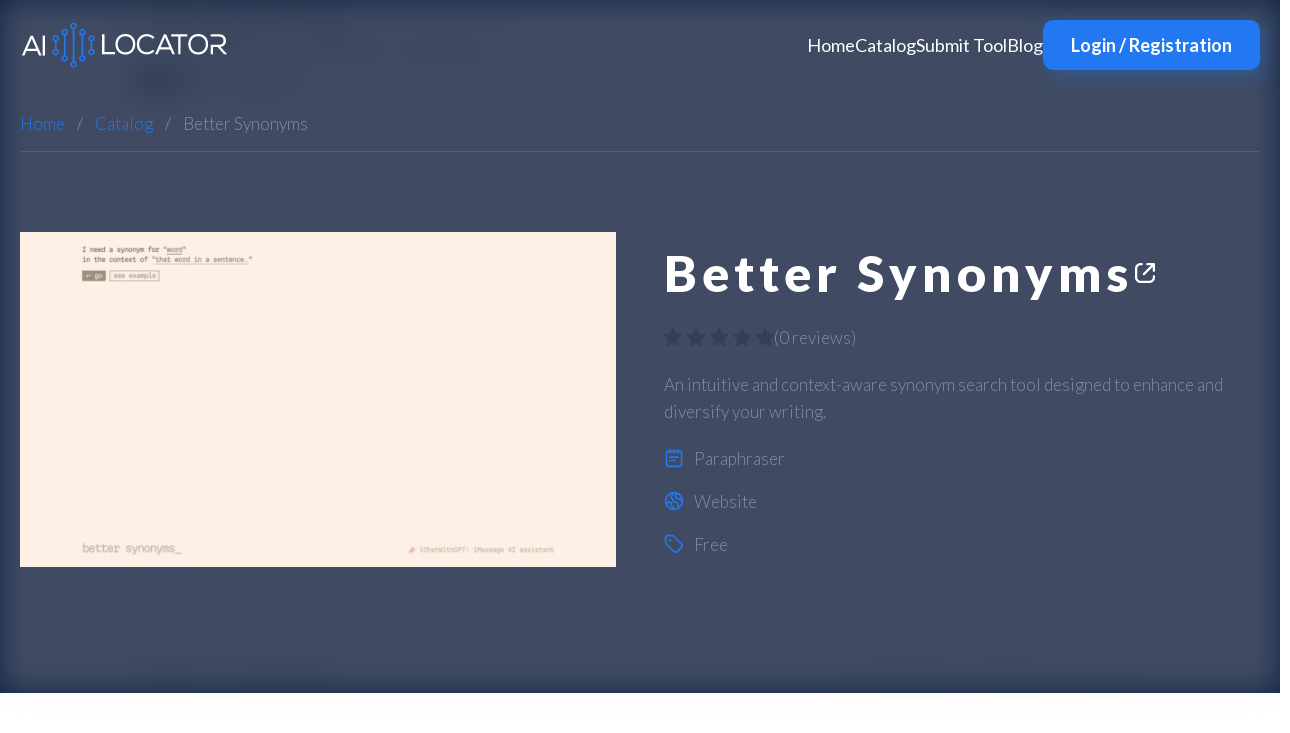

--- FILE ---
content_type: text/html; charset=UTF-8
request_url: https://ai-locator.com/tool/better-synonyms/
body_size: 12758
content:
<!DOCTYPE html>
<html lang="en-US">
<head>
	<meta charset="UTF-8">
	<meta name="viewport" content="width=device-width, initial-scale=1.0, maximum-scale=1.0">
	<meta name='robots' content='index, follow, max-image-preview:large, max-snippet:-1, max-video-preview:-1' />

	<!-- This site is optimized with the Yoast SEO plugin v21.1 - https://yoast.com/wordpress/plugins/seo/ -->
	<title>Better Synonyms - About, Reviews, Alternatives - AI Locator</title>
	<meta name="description" content="An intuitive and context-aware synonym search tool designed to enhance and diversify your writing." />
	<link rel="canonical" href="https://ai-locator.com/tool/better-synonyms/" />
	<meta property="og:locale" content="en_US" />
	<meta property="og:type" content="article" />
	<meta property="og:title" content="Better Synonyms - About, Reviews, Alternatives - AI Locator" />
	<meta property="og:description" content="An intuitive and context-aware synonym search tool designed to enhance and diversify your writing." />
	<meta property="og:url" content="https://ai-locator.com/tool/better-synonyms/" />
	<meta property="og:site_name" content="AI Locator" />
	<meta property="og:image" content="https://ai-locator.com/wp-content/uploads/better-synonyms.jpg" />
	<meta property="og:image:width" content="1920" />
	<meta property="og:image:height" content="1080" />
	<meta property="og:image:type" content="image/jpeg" />
	<meta name="twitter:card" content="summary_large_image" />
	<meta name="twitter:label1" content="Est. reading time" />
	<meta name="twitter:data1" content="2 minutes" />
	<script type="application/ld+json" class="yoast-schema-graph">{"@context":"https://schema.org","@graph":[{"@type":["WebPage","ItemPage"],"@id":"https://ai-locator.com/tool/better-synonyms/","url":"https://ai-locator.com/tool/better-synonyms/","name":"Better Synonyms - About, Reviews, Alternatives - AI Locator","isPartOf":{"@id":"https://ai-locator.com/#website"},"primaryImageOfPage":{"@id":"https://ai-locator.com/tool/better-synonyms/#primaryimage"},"image":{"@id":"https://ai-locator.com/tool/better-synonyms/#primaryimage"},"thumbnailUrl":"https://ai-locator.com/wp-content/uploads/better-synonyms.jpg","datePublished":"2023-09-02T11:28:44+00:00","dateModified":"2023-09-02T11:28:44+00:00","description":"An intuitive and context-aware synonym search tool designed to enhance and diversify your writing.","breadcrumb":{"@id":"https://ai-locator.com/tool/better-synonyms/#breadcrumb"},"inLanguage":"en-US","potentialAction":[{"@type":"ReadAction","target":["https://ai-locator.com/tool/better-synonyms/"]}]},{"@type":"ImageObject","inLanguage":"en-US","@id":"https://ai-locator.com/tool/better-synonyms/#primaryimage","url":"https://ai-locator.com/wp-content/uploads/better-synonyms.jpg","contentUrl":"https://ai-locator.com/wp-content/uploads/better-synonyms.jpg","width":1920,"height":1080},{"@type":"BreadcrumbList","@id":"https://ai-locator.com/tool/better-synonyms/#breadcrumb","itemListElement":[{"@type":"ListItem","position":1,"name":"Home","item":"https://ai-locator.com/"},{"@type":"ListItem","position":2,"name":"Better Synonyms"}]},{"@type":"WebSite","@id":"https://ai-locator.com/#website","url":"https://ai-locator.com/","name":"AI Locator","description":"","publisher":{"@id":"https://ai-locator.com/#organization"},"alternateName":"AILocator","potentialAction":[{"@type":"SearchAction","target":{"@type":"EntryPoint","urlTemplate":"https://ai-locator.com/?s={search_term_string}"},"query-input":"required name=search_term_string"}],"inLanguage":"en-US"},{"@type":"Organization","@id":"https://ai-locator.com/#organization","name":"AI Locator","alternateName":"AILocator","url":"https://ai-locator.com/","logo":{"@type":"ImageObject","inLanguage":"en-US","@id":"https://ai-locator.com/#/schema/logo/image/","url":"https://ai-locator.com/wp-content/uploads/logo.svg","contentUrl":"https://ai-locator.com/wp-content/uploads/logo.svg","width":1,"height":1,"caption":"AI Locator"},"image":{"@id":"https://ai-locator.com/#/schema/logo/image/"},"sameAs":["https://t.me/ailocator"]}]}</script>
	<!-- / Yoast SEO plugin. -->


<link rel='dns-prefetch' href='//www.google.com' />
<link rel='dns-prefetch' href='//fonts.googleapis.com' />
<style id='wp-img-auto-sizes-contain-inline-css'>
img:is([sizes=auto i],[sizes^="auto," i]){contain-intrinsic-size:3000px 1500px}
/*# sourceURL=wp-img-auto-sizes-contain-inline-css */
</style>
<style id='wp-block-library-inline-css'>
:root{--wp-block-synced-color:#7a00df;--wp-block-synced-color--rgb:122,0,223;--wp-bound-block-color:var(--wp-block-synced-color);--wp-editor-canvas-background:#ddd;--wp-admin-theme-color:#007cba;--wp-admin-theme-color--rgb:0,124,186;--wp-admin-theme-color-darker-10:#006ba1;--wp-admin-theme-color-darker-10--rgb:0,107,160.5;--wp-admin-theme-color-darker-20:#005a87;--wp-admin-theme-color-darker-20--rgb:0,90,135;--wp-admin-border-width-focus:2px}@media (min-resolution:192dpi){:root{--wp-admin-border-width-focus:1.5px}}.wp-element-button{cursor:pointer}:root .has-very-light-gray-background-color{background-color:#eee}:root .has-very-dark-gray-background-color{background-color:#313131}:root .has-very-light-gray-color{color:#eee}:root .has-very-dark-gray-color{color:#313131}:root .has-vivid-green-cyan-to-vivid-cyan-blue-gradient-background{background:linear-gradient(135deg,#00d084,#0693e3)}:root .has-purple-crush-gradient-background{background:linear-gradient(135deg,#34e2e4,#4721fb 50%,#ab1dfe)}:root .has-hazy-dawn-gradient-background{background:linear-gradient(135deg,#faaca8,#dad0ec)}:root .has-subdued-olive-gradient-background{background:linear-gradient(135deg,#fafae1,#67a671)}:root .has-atomic-cream-gradient-background{background:linear-gradient(135deg,#fdd79a,#004a59)}:root .has-nightshade-gradient-background{background:linear-gradient(135deg,#330968,#31cdcf)}:root .has-midnight-gradient-background{background:linear-gradient(135deg,#020381,#2874fc)}:root{--wp--preset--font-size--normal:16px;--wp--preset--font-size--huge:42px}.has-regular-font-size{font-size:1em}.has-larger-font-size{font-size:2.625em}.has-normal-font-size{font-size:var(--wp--preset--font-size--normal)}.has-huge-font-size{font-size:var(--wp--preset--font-size--huge)}.has-text-align-center{text-align:center}.has-text-align-left{text-align:left}.has-text-align-right{text-align:right}.has-fit-text{white-space:nowrap!important}#end-resizable-editor-section{display:none}.aligncenter{clear:both}.items-justified-left{justify-content:flex-start}.items-justified-center{justify-content:center}.items-justified-right{justify-content:flex-end}.items-justified-space-between{justify-content:space-between}.screen-reader-text{border:0;clip-path:inset(50%);height:1px;margin:-1px;overflow:hidden;padding:0;position:absolute;width:1px;word-wrap:normal!important}.screen-reader-text:focus{background-color:#ddd;clip-path:none;color:#444;display:block;font-size:1em;height:auto;left:5px;line-height:normal;padding:15px 23px 14px;text-decoration:none;top:5px;width:auto;z-index:100000}html :where(.has-border-color){border-style:solid}html :where([style*=border-top-color]){border-top-style:solid}html :where([style*=border-right-color]){border-right-style:solid}html :where([style*=border-bottom-color]){border-bottom-style:solid}html :where([style*=border-left-color]){border-left-style:solid}html :where([style*=border-width]){border-style:solid}html :where([style*=border-top-width]){border-top-style:solid}html :where([style*=border-right-width]){border-right-style:solid}html :where([style*=border-bottom-width]){border-bottom-style:solid}html :where([style*=border-left-width]){border-left-style:solid}html :where(img[class*=wp-image-]){height:auto;max-width:100%}:where(figure){margin:0 0 1em}html :where(.is-position-sticky){--wp-admin--admin-bar--position-offset:var(--wp-admin--admin-bar--height,0px)}@media screen and (max-width:600px){html :where(.is-position-sticky){--wp-admin--admin-bar--position-offset:0px}}

/*# sourceURL=wp-block-library-inline-css */
</style><style id='global-styles-inline-css'>
:root{--wp--preset--aspect-ratio--square: 1;--wp--preset--aspect-ratio--4-3: 4/3;--wp--preset--aspect-ratio--3-4: 3/4;--wp--preset--aspect-ratio--3-2: 3/2;--wp--preset--aspect-ratio--2-3: 2/3;--wp--preset--aspect-ratio--16-9: 16/9;--wp--preset--aspect-ratio--9-16: 9/16;--wp--preset--color--black: #000000;--wp--preset--color--cyan-bluish-gray: #abb8c3;--wp--preset--color--white: #ffffff;--wp--preset--color--pale-pink: #f78da7;--wp--preset--color--vivid-red: #cf2e2e;--wp--preset--color--luminous-vivid-orange: #ff6900;--wp--preset--color--luminous-vivid-amber: #fcb900;--wp--preset--color--light-green-cyan: #7bdcb5;--wp--preset--color--vivid-green-cyan: #00d084;--wp--preset--color--pale-cyan-blue: #8ed1fc;--wp--preset--color--vivid-cyan-blue: #0693e3;--wp--preset--color--vivid-purple: #9b51e0;--wp--preset--gradient--vivid-cyan-blue-to-vivid-purple: linear-gradient(135deg,rgb(6,147,227) 0%,rgb(155,81,224) 100%);--wp--preset--gradient--light-green-cyan-to-vivid-green-cyan: linear-gradient(135deg,rgb(122,220,180) 0%,rgb(0,208,130) 100%);--wp--preset--gradient--luminous-vivid-amber-to-luminous-vivid-orange: linear-gradient(135deg,rgb(252,185,0) 0%,rgb(255,105,0) 100%);--wp--preset--gradient--luminous-vivid-orange-to-vivid-red: linear-gradient(135deg,rgb(255,105,0) 0%,rgb(207,46,46) 100%);--wp--preset--gradient--very-light-gray-to-cyan-bluish-gray: linear-gradient(135deg,rgb(238,238,238) 0%,rgb(169,184,195) 100%);--wp--preset--gradient--cool-to-warm-spectrum: linear-gradient(135deg,rgb(74,234,220) 0%,rgb(151,120,209) 20%,rgb(207,42,186) 40%,rgb(238,44,130) 60%,rgb(251,105,98) 80%,rgb(254,248,76) 100%);--wp--preset--gradient--blush-light-purple: linear-gradient(135deg,rgb(255,206,236) 0%,rgb(152,150,240) 100%);--wp--preset--gradient--blush-bordeaux: linear-gradient(135deg,rgb(254,205,165) 0%,rgb(254,45,45) 50%,rgb(107,0,62) 100%);--wp--preset--gradient--luminous-dusk: linear-gradient(135deg,rgb(255,203,112) 0%,rgb(199,81,192) 50%,rgb(65,88,208) 100%);--wp--preset--gradient--pale-ocean: linear-gradient(135deg,rgb(255,245,203) 0%,rgb(182,227,212) 50%,rgb(51,167,181) 100%);--wp--preset--gradient--electric-grass: linear-gradient(135deg,rgb(202,248,128) 0%,rgb(113,206,126) 100%);--wp--preset--gradient--midnight: linear-gradient(135deg,rgb(2,3,129) 0%,rgb(40,116,252) 100%);--wp--preset--font-size--small: 13px;--wp--preset--font-size--medium: 20px;--wp--preset--font-size--large: 36px;--wp--preset--font-size--x-large: 42px;--wp--preset--spacing--20: 0.44rem;--wp--preset--spacing--30: 0.67rem;--wp--preset--spacing--40: 1rem;--wp--preset--spacing--50: 1.5rem;--wp--preset--spacing--60: 2.25rem;--wp--preset--spacing--70: 3.38rem;--wp--preset--spacing--80: 5.06rem;--wp--preset--shadow--natural: 6px 6px 9px rgba(0, 0, 0, 0.2);--wp--preset--shadow--deep: 12px 12px 50px rgba(0, 0, 0, 0.4);--wp--preset--shadow--sharp: 6px 6px 0px rgba(0, 0, 0, 0.2);--wp--preset--shadow--outlined: 6px 6px 0px -3px rgb(255, 255, 255), 6px 6px rgb(0, 0, 0);--wp--preset--shadow--crisp: 6px 6px 0px rgb(0, 0, 0);}:where(.is-layout-flex){gap: 0.5em;}:where(.is-layout-grid){gap: 0.5em;}body .is-layout-flex{display: flex;}.is-layout-flex{flex-wrap: wrap;align-items: center;}.is-layout-flex > :is(*, div){margin: 0;}body .is-layout-grid{display: grid;}.is-layout-grid > :is(*, div){margin: 0;}:where(.wp-block-columns.is-layout-flex){gap: 2em;}:where(.wp-block-columns.is-layout-grid){gap: 2em;}:where(.wp-block-post-template.is-layout-flex){gap: 1.25em;}:where(.wp-block-post-template.is-layout-grid){gap: 1.25em;}.has-black-color{color: var(--wp--preset--color--black) !important;}.has-cyan-bluish-gray-color{color: var(--wp--preset--color--cyan-bluish-gray) !important;}.has-white-color{color: var(--wp--preset--color--white) !important;}.has-pale-pink-color{color: var(--wp--preset--color--pale-pink) !important;}.has-vivid-red-color{color: var(--wp--preset--color--vivid-red) !important;}.has-luminous-vivid-orange-color{color: var(--wp--preset--color--luminous-vivid-orange) !important;}.has-luminous-vivid-amber-color{color: var(--wp--preset--color--luminous-vivid-amber) !important;}.has-light-green-cyan-color{color: var(--wp--preset--color--light-green-cyan) !important;}.has-vivid-green-cyan-color{color: var(--wp--preset--color--vivid-green-cyan) !important;}.has-pale-cyan-blue-color{color: var(--wp--preset--color--pale-cyan-blue) !important;}.has-vivid-cyan-blue-color{color: var(--wp--preset--color--vivid-cyan-blue) !important;}.has-vivid-purple-color{color: var(--wp--preset--color--vivid-purple) !important;}.has-black-background-color{background-color: var(--wp--preset--color--black) !important;}.has-cyan-bluish-gray-background-color{background-color: var(--wp--preset--color--cyan-bluish-gray) !important;}.has-white-background-color{background-color: var(--wp--preset--color--white) !important;}.has-pale-pink-background-color{background-color: var(--wp--preset--color--pale-pink) !important;}.has-vivid-red-background-color{background-color: var(--wp--preset--color--vivid-red) !important;}.has-luminous-vivid-orange-background-color{background-color: var(--wp--preset--color--luminous-vivid-orange) !important;}.has-luminous-vivid-amber-background-color{background-color: var(--wp--preset--color--luminous-vivid-amber) !important;}.has-light-green-cyan-background-color{background-color: var(--wp--preset--color--light-green-cyan) !important;}.has-vivid-green-cyan-background-color{background-color: var(--wp--preset--color--vivid-green-cyan) !important;}.has-pale-cyan-blue-background-color{background-color: var(--wp--preset--color--pale-cyan-blue) !important;}.has-vivid-cyan-blue-background-color{background-color: var(--wp--preset--color--vivid-cyan-blue) !important;}.has-vivid-purple-background-color{background-color: var(--wp--preset--color--vivid-purple) !important;}.has-black-border-color{border-color: var(--wp--preset--color--black) !important;}.has-cyan-bluish-gray-border-color{border-color: var(--wp--preset--color--cyan-bluish-gray) !important;}.has-white-border-color{border-color: var(--wp--preset--color--white) !important;}.has-pale-pink-border-color{border-color: var(--wp--preset--color--pale-pink) !important;}.has-vivid-red-border-color{border-color: var(--wp--preset--color--vivid-red) !important;}.has-luminous-vivid-orange-border-color{border-color: var(--wp--preset--color--luminous-vivid-orange) !important;}.has-luminous-vivid-amber-border-color{border-color: var(--wp--preset--color--luminous-vivid-amber) !important;}.has-light-green-cyan-border-color{border-color: var(--wp--preset--color--light-green-cyan) !important;}.has-vivid-green-cyan-border-color{border-color: var(--wp--preset--color--vivid-green-cyan) !important;}.has-pale-cyan-blue-border-color{border-color: var(--wp--preset--color--pale-cyan-blue) !important;}.has-vivid-cyan-blue-border-color{border-color: var(--wp--preset--color--vivid-cyan-blue) !important;}.has-vivid-purple-border-color{border-color: var(--wp--preset--color--vivid-purple) !important;}.has-vivid-cyan-blue-to-vivid-purple-gradient-background{background: var(--wp--preset--gradient--vivid-cyan-blue-to-vivid-purple) !important;}.has-light-green-cyan-to-vivid-green-cyan-gradient-background{background: var(--wp--preset--gradient--light-green-cyan-to-vivid-green-cyan) !important;}.has-luminous-vivid-amber-to-luminous-vivid-orange-gradient-background{background: var(--wp--preset--gradient--luminous-vivid-amber-to-luminous-vivid-orange) !important;}.has-luminous-vivid-orange-to-vivid-red-gradient-background{background: var(--wp--preset--gradient--luminous-vivid-orange-to-vivid-red) !important;}.has-very-light-gray-to-cyan-bluish-gray-gradient-background{background: var(--wp--preset--gradient--very-light-gray-to-cyan-bluish-gray) !important;}.has-cool-to-warm-spectrum-gradient-background{background: var(--wp--preset--gradient--cool-to-warm-spectrum) !important;}.has-blush-light-purple-gradient-background{background: var(--wp--preset--gradient--blush-light-purple) !important;}.has-blush-bordeaux-gradient-background{background: var(--wp--preset--gradient--blush-bordeaux) !important;}.has-luminous-dusk-gradient-background{background: var(--wp--preset--gradient--luminous-dusk) !important;}.has-pale-ocean-gradient-background{background: var(--wp--preset--gradient--pale-ocean) !important;}.has-electric-grass-gradient-background{background: var(--wp--preset--gradient--electric-grass) !important;}.has-midnight-gradient-background{background: var(--wp--preset--gradient--midnight) !important;}.has-small-font-size{font-size: var(--wp--preset--font-size--small) !important;}.has-medium-font-size{font-size: var(--wp--preset--font-size--medium) !important;}.has-large-font-size{font-size: var(--wp--preset--font-size--large) !important;}.has-x-large-font-size{font-size: var(--wp--preset--font-size--x-large) !important;}
/*# sourceURL=global-styles-inline-css */
</style>

<style id='classic-theme-styles-inline-css'>
/*! This file is auto-generated */
.wp-block-button__link{color:#fff;background-color:#32373c;border-radius:9999px;box-shadow:none;text-decoration:none;padding:calc(.667em + 2px) calc(1.333em + 2px);font-size:1.125em}.wp-block-file__button{background:#32373c;color:#fff;text-decoration:none}
/*# sourceURL=/wp-includes/css/classic-themes.min.css */
</style>
<link rel='stylesheet' id='google-fonts-css' href='https://fonts.googleapis.com/css2?family=Lato%3Awght%40300%3B400%3B700%3B900&#038;ver=6.9' media='all' />
<link rel='stylesheet' id='theme-styles-css' href='https://ai-locator.com/wp-content/themes/ai-locator/styles/main.css?ver=1.1.0' media='all' />
<link rel='stylesheet' id='sib-front-css-css' href='https://ai-locator.com/wp-content/plugins/mailin/css/mailin-front.css?ver=6.9' media='all' />
<script src="https://ai-locator.com/wp-content/themes/ai-locator/js/libraries/jquery.min.js?ver=6.9" id="jquery-js"></script>
<script id="sib-front-js-js-extra">
var sibErrMsg = {"invalidMail":"Please fill out valid email address","requiredField":"Please fill out required fields","invalidDateFormat":"Please fill out valid date format","invalidSMSFormat":"Please fill out valid phone number"};
var ajax_sib_front_object = {"ajax_url":"https://ai-locator.com/wp-admin/admin-ajax.php","ajax_nonce":"31ee1bb8e2","flag_url":"https://ai-locator.com/wp-content/plugins/mailin/img/flags/"};
//# sourceURL=sib-front-js-js-extra
</script>
<script src="https://ai-locator.com/wp-content/plugins/mailin/js/mailin-front.js?ver=1692495982" id="sib-front-js-js"></script>
<link rel="icon" href="https://ai-locator.com/wp-content/uploads/cropped-favicon-32x32.png" sizes="32x32" />
<link rel="icon" href="https://ai-locator.com/wp-content/uploads/cropped-favicon-192x192.png" sizes="192x192" />
<link rel="apple-touch-icon" href="https://ai-locator.com/wp-content/uploads/cropped-favicon-180x180.png" />
<meta name="msapplication-TileImage" content="https://ai-locator.com/wp-content/uploads/cropped-favicon-270x270.png" />
	<!-- Google tag (gtag.js) -->
<script async src="https://www.googletagmanager.com/gtag/js?id=G-C3TB6RB6BB"></script>
<script>
  window.dataLayer = window.dataLayer || [];
  function gtag(){dataLayer.push(arguments);}
  gtag('js', new Date());
  gtag('config', 'G-C3TB6RB6BB');
</script></head>
<body>

	
	<!-- Header. -->
	<header class="header _white">
		<div class="bone">
			<div class="header_net __flex-center">
				<a href="https://ai-locator.com" class="header_logo">
					<picture><img src="https://ai-locator.com/wp-content/uploads/logo-white-colored.svg" alt="AI Locator"></picture>
				</a>
				<div class="header_right __flex-center">
					<nav class="header_nav" id="nav-desktop">
						<ul>
              <li id="menu-item-83" class="menu-item menu-item-type-post_type menu-item-object-page menu-item-home menu-item-83"><a href="https://ai-locator.com/">Home</a></li>
<li id="menu-item-85" class="menu-item menu-item-type-post_type menu-item-object-page menu-item-85"><a href="https://ai-locator.com/catalog/">Catalog</a></li>
<li id="menu-item-2754" class="menu-item menu-item-type-post_type menu-item-object-page menu-item-2754"><a href="https://ai-locator.com/submit-tool/">Submit Tool</a></li>
<li id="menu-item-84" class="menu-item menu-item-type-post_type menu-item-object-page menu-item-84"><a href="https://ai-locator.com/blog/">Blog</a></li>
						</ul>
					</nav>

										<div class="header_btn" id="btn-desktop">
						<a href="https://ai-locator.com/login/" class="__btn">Login  /  Registration</a>
					</div>
										<div class="bar">
						<div class="bar_burger" onclick="bar_toggle()">
							<span></span>
							<span></span>
							<span></span>
						</div>
						<div class="bar_wrapper">
							<div class="bar_net __flex">
								<div class="bar_nav" id="nav-table"></div>
								<div class="bar_btn" id="btn-mob"></div>
							</div>
						</div>
					</div>
				</div>
			</div>
		</div>
	</header>
	<!-- Header. -->

	<main>


<section class="breadcrumbs _white">
  <div class="bone">
    <nav>
      <ul>
        <li>
          <a href="https://ai-locator.com">Home</a>
        </li>
        <li>
          <a href="https://ai-locator.com/catalog/">Catalog</a>
        </li>
        <li>Better Synonyms</li>
      </ul>
    </nav>
  </div>
</section>

<section class="tool-info" id="post">
  <div class="tool-info_bg">
    <picture>
      <img src="https://ai-locator.com/wp-content/uploads/better-synonyms-660x371.jpg" alt="Better Synonyms">
    </picture>
  </div>
  <div class="bone">
    <div class="tool-info_net __grid-twoo">
      <div class="tool-info_img">
        <picture>
          <img src="https://ai-locator.com/wp-content/uploads/better-synonyms-660x371.jpg" srcset="https://ai-locator.com/wp-content/uploads/better-synonyms-660x371.jpg 1x, https://ai-locator.com/wp-content/uploads/better-synonyms-1320x743.jpg 2x" alt="Better Synonyms">
        </picture>
      </div>
      <div class="tool-info_info">
        <div class="tool-info_top __flex-center">
          <div class="tool-info_name __flex-align">
            <h1>Better Synonyms</h1>
            <a href="https://ai-locator.com/redirect/?id=476" target="_blank" rel="noopener noreferrer">
              <svg width="24" height="24" viewbox="0 0 24 24" fill="none" xmlns="http://www.w3.org/2000/svg">
  <path fill-rule="evenodd" clip-rule="evenodd" d="M21.9156 2.68556C21.8601 2.55183 21.7789 2.43028 21.6767 2.32778L21.6722 2.32333C21.4643 2.11599 21.1825 1.9997 20.8889 2H14.2222C13.9275 2 13.6449 2.11706 13.4365 2.32544C13.2282 2.53381 13.1111 2.81643 13.1111 3.11111C13.1111 3.4058 13.2282 3.68841 13.4365 3.89679C13.6449 4.10516 13.9275 4.22222 14.2222 4.22222H18.2067L10.1033 12.3256C9.99721 12.4281 9.91256 12.5507 9.85433 12.6862C9.7961 12.8218 9.76545 12.9676 9.76417 13.1151C9.76288 13.2626 9.791 13.409 9.84687 13.5455C9.90273 13.6821 9.98524 13.8061 10.0896 13.9104C10.1939 14.0148 10.3179 14.0973 10.4545 14.1531C10.591 14.209 10.7374 14.2371 10.8849 14.2358C11.0324 14.2346 11.1782 14.2039 11.3138 14.1457C11.4493 14.0874 11.5719 14.0028 11.6744 13.8967L19.7778 5.79333V9.77778C19.7778 10.0725 19.8948 10.3551 20.1032 10.5635C20.3116 10.7718 20.5942 10.8889 20.8889 10.8889C21.1836 10.8889 21.4662 10.7718 21.6746 10.5635C21.8829 10.3551 22 10.0725 22 9.77778V3.10778C21.9997 2.96287 21.971 2.81944 21.9156 2.68556ZM2 7.55556C2 6.08213 2.58532 4.66905 3.62718 3.62719C4.66905 2.58532 6.08213 2 7.55556 2H8.66667C8.96135 2 9.24397 2.11706 9.45234 2.32544C9.66071 2.53381 9.77778 2.81643 9.77778 3.11111C9.77778 3.4058 9.66071 3.68841 9.45234 3.89679C9.24397 4.10516 8.96135 4.22222 8.66667 4.22222H7.55556C6.6715 4.22222 5.82365 4.57341 5.19853 5.19853C4.57341 5.82366 4.22222 6.6715 4.22222 7.55556V16.4444C4.22222 17.3285 4.57341 18.1763 5.19853 18.8015C5.82365 19.4266 6.6715 19.7778 7.55556 19.7778H16.4444C17.3285 19.7778 18.1763 19.4266 18.8015 18.8015C19.4266 18.1763 19.7778 17.3285 19.7778 16.4444V15.3333C19.7778 15.0387 19.8948 14.756 20.1032 14.5477C20.3116 14.3393 20.5942 14.2222 20.8889 14.2222C21.1836 14.2222 21.4662 14.3393 21.6746 14.5477C21.8829 14.756 22 15.0387 22 15.3333V16.4444C22 17.9179 21.4147 19.3309 20.3728 20.3728C19.3309 21.4147 17.9179 22 16.4444 22H7.55556C6.08213 22 4.66905 21.4147 3.62718 20.3728C2.58532 19.3309 2 17.9179 2 16.4444V7.55556Z" fill="var(--color)"/>
</svg>
            </a>
          </div>
                  </div>
        <div class="article_reviews">
          <div class="stars" style="--rate: "></div>
          <p>(<a href="#reviews">0 reviews</a>)</p>
        </div>
                  <p class="article_desc">An intuitive and context-aware synonym search tool designed to enhance and diversify your writing.</p>
                <ul class="article_list">
          <li class="__icon-notebook"><a href='https://ai-locator.com/tools-category/paraphraser/'>Paraphraser</a></li>
          <li class="__icon-earth"><a href='https://ai-locator.com/tools-type/website/'>Website</a></li>
          <li class="__icon-badge"><a href='https://ai-locator.com/tools-pricing/free/'>Free</a></li>
        </ul>
      </div>
    </div>
  </div>
</section>

<section class="content">
  <div class="bone">
    <h2>About Better Synonyms</h2>
    <p>Better Synonyms is an AI-powered platform designed to streamline the process of finding the most fitting synonyms for words or phrases in a given context. By leveraging state-of-the-art technology, it outperforms traditional thesauruses, offering a tailored solution for writers, students, and content creators alike.</p>
<h3>Key Features</h3>
<ul>
<li><strong>Contextualized Synonyms:</strong> Analyzes the context of your sentences to provide the most accurate synonyms, making it more advanced than traditional thesauruses.</li>
<li><strong>Comprehensive Library:</strong> Offers a vast library of synonyms that ensures finding the right word for every context.</li>
<li><strong>User-Friendly Interface:</strong> Designed with an intuitive interface that facilitates quick navigation and synonym discovery.</li>
<li><strong>AI-Driven Technology:</strong> Utilizes cutting-edge AI technology to guarantee the best possible synonym matches.</li>
<li><strong>No Signup Required:</strong> Provides immediate access to the tool without the need for account creation or signup, enhancing convenience.</li>
</ul>
<h3>Areas of Use</h3>
<ul>
<li><strong>Academic Writing:</strong> Assists students in improving essays and assignments with better word choices.</li>
<li><strong>Content Creation:</strong> Aids content creators in diversifying vocabulary to create more engaging content.</li>
<li><strong>SEO Enhancement:</strong> Useful for SEO professionals looking to find related keywords to improve search engine visibility.</li>
<li><strong>Professional Editing:</strong> An indispensable tool for editors aiming for precise language and clear communication.</li>
<li><strong>Language Learning:</strong> Serves as a helpful companion for language learners, providing synonyms along with context.</li>
</ul>
<h3>What makes it special</h3>
<p>What sets Better Synonyms apart from competitors is its keen focus on context and advanced AI technology. It not only finds synonyms but does so in a way that aligns perfectly with the nuances of the given text.</p>
<h3>Conclusion</h3>
<p>Better Synonyms is a revolutionary tool that redefines the way individuals search for synonyms. By intelligently analyzing context and utilizing cutting-edge AI, it offers a solution that is both comprehensive and precise. With its ease of use, extensive features, and contextual intelligence, Better Synonyms is a must-have for anyone looking to elevate their writing to the next level.</p>
    <div class="content_net __flex-center">
      <nav class="content_soc">
  <p>Share:</p>
  <ul>
    <li>
      <a href="https://www.facebook.com/sharer/sharer.php?u=https://ai-locator.com/tool/better-synonyms/" target="_blank" rel="noopener noreferrer">
        <svg width="40" height="40" viewbox="0 0 40 40" fill="none" xmlns="http://www.w3.org/2000/svg">
          <rect width="40" height="39.9122" rx="19.9561" fill="#2278F0"/>
          <path d="M21.6571 20.3201H25.3793L25.9637 16.5242H21.6563V14.4495C21.6563 12.8727 22.1696 11.4744 23.6389 11.4744H26V8.16177C25.5852 8.10553 24.7078 7.98242 23.05 7.98242C19.5882 7.98242 17.5587 9.81769 17.5587 13.9989V16.5242H14V20.3201H17.5587V30.7534C18.2634 30.8598 18.9773 30.9319 19.7101 30.9319C20.3724 30.9319 21.0189 30.8711 21.6571 30.7845V20.3201Z" fill="white"/>
        </svg>
      </a>
    </li>
    <li>
      <a href="https://twitter.com/intent/tweet?url=https://ai-locator.com/tool/better-synonyms/" target="_blank" rel="noopener noreferrer">
        <svg width="40" height="40" viewbox="0 0 40 40" fill="none" xmlns="http://www.w3.org/2000/svg">
          <rect width="40" height="39.9122" rx="19.9561" fill="#2278F0"/>
          <path d="M30.6 14.8673C29.9 15.1666 29.1 15.3662 28.3 15.4659C29.1 14.967 29.8 14.1688 30.1 13.2708C29.3 13.7697 28.5 14.069 27.5 14.2686C26.8 13.4703 25.7 12.9714 24.6 12.9714C22.4 12.9714 20.6 14.7675 20.6 16.9627C20.6 17.262 20.6 17.5613 20.7 17.8607C17.4 17.6611 14.4 16.0646 12.4 13.6699C12.1 14.2686 11.9 14.967 11.9 15.6655C11.9 17.0624 12.6 18.2598 13.7 18.9583C13 18.9583 12.4 18.7587 11.9 18.4594C11.9 20.3552 13.3 22.0515 15.1 22.3508C14.8 22.4506 14.4 22.4506 14 22.4506C13.7 22.4506 13.5 22.4506 13.2 22.3508C13.7 23.9473 15.2 25.1447 17 25.1447C15.6 26.2422 13.9 26.8409 12 26.8409C11.7 26.8409 11.4 26.8409 11 26.7412C12.8 27.8387 14.9 28.5372 17.2 28.5372C24.6 28.5372 28.6 22.4506 28.6 17.1622V16.6633C29.4 16.364 30.1 15.6655 30.6 14.8673Z" fill="white"/>
        </svg>
      </a>
    </li>
    <li>
      <a href="https://www.linkedin.com/shareArticle/?url=https://ai-locator.com/tool/better-synonyms/" target="_blank" rel="noopener noreferrer">
        <svg width="40" height="40" viewbox="0 0 40 40" fill="none" xmlns="http://www.w3.org/2000/svg">
          <rect width="40" height="39.9122" rx="19.9561" fill="#2278F0"/>
          <path d="M28 20.6988V26.2024H24.7713V21.0344C24.7713 19.7592 24.3004 18.8867 23.157 18.8867C22.2825 18.8867 21.7444 19.4907 21.5426 20.0277C21.4753 20.229 21.4081 20.4975 21.4081 20.8331V26.2024H18.1794C18.1794 26.2024 18.2466 17.4772 18.1794 16.6047H21.4081V17.947C21.8117 17.2759 22.6188 16.3362 24.3004 16.3362C26.3856 16.3362 28 17.7457 28 20.6988ZM14.8161 11.9736C13.7399 11.9736 13 12.7119 13 13.6516C13 14.5912 13.6726 15.3295 14.7489 15.3295C15.8924 15.3295 16.565 14.5912 16.565 13.6516C16.6323 12.6448 15.9596 11.9736 14.8161 11.9736ZM13.2018 26.2024H16.4305V16.6047H13.2018V26.2024Z" fill="white"/>
        </svg>
      </a>
    </li>
  </ul>
</nav>
      <a href="https://ai-locator.com/redirect/?id=476" class="__btn" target="_blank" rel="noopener noreferrer">Visit Website</a>
    </div>
  </div>
</section>


<section class="reviews" id="reviews">
  <div class="bone">
    <h2 class="reviews_title">Better Synonyms Reviews</h2>
    <div class="reviews_net __grid">
            <form action="/wp-comments-post.php" method="post" id="commentform" class="reviews_form">
  <h2 class="reviews_form_title">Add review about Better Synonyms</h2>
  <div class="reviews_form_rate">
    <p>Your rating</p>
    <ul class="reviews_rate">
      <label>
        <input type="radio" name="rating" value="1" required>
      </label>
      <label>
        <input type="radio" name="rating" value="2" required>
      </label>
      <label>
        <input type="radio" name="rating" value="3" required>
      </label>
      <label>
        <input type="radio" name="rating" value="4" required>
      </label>
      <label>
        <input type="radio" name="rating" value="5" required>
      </label>
    </ul>
  </div>
    <input type="text" id="author" name="author" placeholder="Your Name" required>
  <input type="email" id="email" name="email" placeholder="E-mail" required>
    <textarea id="comment" name="comment" placeholder="Review" required></textarea>
  <button name="submit" type="submit" id="submit" class="__btn">Leave Review</button>
  <input type="hidden" name="comment_post_ID" value="476">
  <div class="inv-recaptcha-holder"></div></form>
    </div>
  </div>
</section>



<section class="tools">
  <div class="bone">
    <h2 class="tools_title">Better Synonyms Alternative Tools</h2>
    <ul class="article_net _slider">
            <li>
        <article class="article">
    <a href="https://ai-locator.com/tool/netus-ai/" class="article_img">
    <picture>
      <img src="https://ai-locator.com/wp-content/uploads/netus-ai-660x371.jpg" srcset="https://ai-locator.com/wp-content/uploads/netus-ai-660x371.jpg 1x, https://ai-locator.com/wp-content/uploads/netus-ai-1320x743.jpg 2x" alt="Netus AI">
    </picture>
  </a>
  <h4 class="article_name"><a href="https://ai-locator.com/tool/netus-ai/">Netus AI</a></h4>

  <div class="article_reviews">
    <div class="stars" style="--rate: 0"></div>
    <p>(0 reviews)</p>
  </div>

    <p class="article_desc">Netus AI is an advanced tool that enables efficient paraphrasing, summarizing, and detection of AI-generated content.</p>
    <ul class="article_list">
    <li class="__icon-notebook"><a href='https://ai-locator.com/tools-category/paraphraser/'>Paraphraser</a></li>
    <li class="__icon-earth"><a href='https://ai-locator.com/tools-type/api/'>API</a></li>
    <li class="__icon-badge"><a href='https://ai-locator.com/tools-pricing/freemium/'>Freemium</a>, starting at $9 per 100,000 words</li>
  </ul>
</article>
      </li>
            <li>
        <article class="article">
    <a href="https://ai-locator.com/tool/wordfixerbot/" class="article_img">
    <picture>
      <img src="https://ai-locator.com/wp-content/uploads/wordfixerbot-660x371.jpg" srcset="https://ai-locator.com/wp-content/uploads/wordfixerbot-660x371.jpg 1x, https://ai-locator.com/wp-content/uploads/wordfixerbot-1320x743.jpg 2x" alt="WordfixerBot">
    </picture>
  </a>
  <h4 class="article_name"><a href="https://ai-locator.com/tool/wordfixerbot/">WordfixerBot</a></h4>

  <div class="article_reviews">
    <div class="stars" style="--rate: 0"></div>
    <p>(0 reviews)</p>
  </div>

    <p class="article_desc">A versatile AI-powered text improvement and paraphrasing tool designed to elevate your writing.</p>
    <ul class="article_list">
    <li class="__icon-notebook"><a href='https://ai-locator.com/tools-category/paraphraser/'>Paraphraser</a>, <a href='https://ai-locator.com/tools-category/summarizer/'>Summarizer</a></li>
    <li class="__icon-earth"><a href='https://ai-locator.com/tools-type/website/'>Website</a></li>
    <li class="__icon-badge"><a href='https://ai-locator.com/tools-pricing/freemium/'>Freemium</a>, starting at $4/mo</li>
  </ul>
</article>
      </li>
            <li>
        <article class="article">
    <a href="https://ai-locator.com/tool/quillbot-ai/" class="article_img">
    <picture>
      <img src="https://ai-locator.com/wp-content/uploads/quillbot-ai-660x371.jpeg" srcset="https://ai-locator.com/wp-content/uploads/quillbot-ai-660x371.jpeg 1x, https://ai-locator.com/wp-content/uploads/quillbot-ai-1320x743.jpeg 2x" alt="Quillbot AI">
    </picture>
  </a>
  <h4 class="article_name"><a href="https://ai-locator.com/tool/quillbot-ai/">Quillbot AI</a></h4>

  <div class="article_reviews">
    <div class="stars" style="--rate: 0"></div>
    <p>(0 reviews)</p>
  </div>

    <p class="article_desc">Transform your writing with AI-powered paraphrasing.</p>
    <ul class="article_list">
    <li class="__icon-notebook"><a href='https://ai-locator.com/tools-category/paraphraser/'>Paraphraser</a></li>
    <li class="__icon-earth"><a href='https://ai-locator.com/tools-type/website/'>Website</a></li>
    <li class="__icon-badge"><a href='https://ai-locator.com/tools-pricing/contact-for-pricing/'>Contact For Pricing</a></li>
  </ul>
</article>
      </li>
            <li>
        <article class="article">
    <a href="https://ai-locator.com/tool/wordai/" class="article_img">
    <picture>
      <img src="https://ai-locator.com/wp-content/uploads/wordai-660x371.jpg" srcset="https://ai-locator.com/wp-content/uploads/wordai-660x371.jpg 1x, https://ai-locator.com/wp-content/uploads/wordai-1320x743.jpg 2x" alt="WordAI">
    </picture>
  </a>
  <h4 class="article_name"><a href="https://ai-locator.com/tool/wordai/">WordAI</a></h4>

  <div class="article_reviews">
    <div class="stars" style="--rate: 0"></div>
    <p>(0 reviews)</p>
  </div>

    <p class="article_desc">A sophisticated AI-powered writing assistant that rewrites and enhances content while ensuring uniqueness and quality.</p>
    <ul class="article_list">
    <li class="__icon-notebook"><a href='https://ai-locator.com/tools-category/general-writing/'>General Writing</a>, <a href='https://ai-locator.com/tools-category/paraphraser/'>Paraphraser</a></li>
    <li class="__icon-earth"><a href='https://ai-locator.com/tools-type/api/'>API</a>, <a href='https://ai-locator.com/tools-type/website/'>Website</a></li>
    <li class="__icon-badge"><a href='https://ai-locator.com/tools-pricing/free-trial/'>Free Trial</a>, <a href='https://ai-locator.com/tools-pricing/subscription/'>Subscription</a>, starting at $27/mo</li>
  </ul>
</article>
      </li>
            <li>
        <article class="article">
    <a href="https://ai-locator.com/tool/ritebot/" class="article_img">
    <picture>
      <img src="https://ai-locator.com/wp-content/uploads/ritebot-660x371.jpg" srcset="https://ai-locator.com/wp-content/uploads/ritebot-660x371.jpg 1x, https://ai-locator.com/wp-content/uploads/ritebot-1320x743.jpg 2x" alt="RiteBot">
    </picture>
  </a>
  <h4 class="article_name"><a href="https://ai-locator.com/tool/ritebot/">RiteBot</a></h4>

  <div class="article_reviews">
    <div class="stars" style="--rate: 0"></div>
    <p>(0 reviews)</p>
  </div>

    <p class="article_desc">Unlock the power of language processing for diverse writing tasks with RiteBot's AI-powered functionalities.</p>
    <ul class="article_list">
    <li class="__icon-notebook"><a href='https://ai-locator.com/tools-category/general-writing/'>General Writing</a>, <a href='https://ai-locator.com/tools-category/paraphraser/'>Paraphraser</a>, <a href='https://ai-locator.com/tools-category/seo/'>SEO</a>, <a href='https://ai-locator.com/tools-category/summarizer/'>Summarizer</a></li>
    <li class="__icon-earth"><a href='https://ai-locator.com/tools-type/website/'>Website</a></li>
    <li class="__icon-badge"><a href='https://ai-locator.com/tools-pricing/free/'>Free</a></li>
  </ul>
</article>
      </li>
            <li>
        <article class="article">
    <a href="https://ai-locator.com/tool/contentbot/" class="article_img">
    <picture>
      <img src="https://ai-locator.com/wp-content/uploads/contentbot-660x371.jpg" srcset="https://ai-locator.com/wp-content/uploads/contentbot-660x371.jpg 1x, https://ai-locator.com/wp-content/uploads/contentbot-1320x743.jpg 2x" alt="ContentBot">
    </picture>
  </a>
  <h4 class="article_name"><a href="https://ai-locator.com/tool/contentbot/">ContentBot</a></h4>

  <div class="article_reviews">
    <div class="stars" style="--rate: 0"></div>
    <p>(0 reviews)</p>
  </div>

    <p class="article_desc">ContentBot is an AI-powered tool that revolutionizes content creation, utilizing GPT-3 to produce engaging and unique content.</p>
    <ul class="article_list">
    <li class="__icon-notebook"><a href='https://ai-locator.com/tools-category/copywriting/'>Copywriting</a>, <a href='https://ai-locator.com/tools-category/general-writing/'>General Writing</a>, <a href='https://ai-locator.com/tools-category/paraphraser/'>Paraphraser</a>, <a href='https://ai-locator.com/tools-category/seo/'>SEO</a></li>
    <li class="__icon-earth"><a href='https://ai-locator.com/tools-type/browser-extension/'>Browser Extension</a>, <a href='https://ai-locator.com/tools-type/website/'>Website</a></li>
    <li class="__icon-badge"><a href='https://ai-locator.com/tools-pricing/freemium/'>Freemium</a>, <a href='https://ai-locator.com/tools-pricing/subscription/'>Subscription</a>, Starting at $19/mo</li>
  </ul>
</article>
      </li>
          </ul>
  </div>
</section>


<section class="subscribe">
  <div class="bone">
    <div class="subscribe_content">
            <h2 class="subscribe_title">Stay Ahead with Our Newsletter</h2>
                  <p class="subscribe_caption">Subscribe now to receive the latest trends and insights in the AI world.</p>
            			<form id="sib_signup_form_1" method="post" class="sib_signup_form">
				<div style="display: flex; align-items: flex-end; justify-content: center;">
					<div class="sib_loader" style="display:none; margin-top: 20px;"><img
							src="https://ai-locator.com/wp-includes/images/spinner.gif" alt="loader"></div>
				</div>
				<input type="hidden" name="sib_form_action" value="subscribe_form_submit">
				<input type="hidden" name="sib_form_id" value="1">
                <input type="hidden" name="sib_form_alert_notice" value="Please fill out this field">
                <input type="hidden" name="sib_form_invalid_email_notice" value="Your email address is invalid">
                <input type="hidden" name="sib_security" value="31ee1bb8e2">
                <div style="/*display:none*/" class="sib_msg_disp form"></div>
				<div class="sib_signup_box_inside_1 form __grid">
                    					<input type="text" name="NAME" placeholder="Name" required="required">
<input type="email" placeholder="E-mail" name="email" required="required">
<button type="submit" value="Subscribe" class="__btn">Button</button>
				</div>
			</form>
			<style>
				form#sib_signup_form_1 p.sib-alert-message {
    padding: 6px 12px;
    margin-bottom: 20px;
    border: 1px solid transparent;
    border-radius: 4px;
    -webkit-box-sizing: border-box;
    -moz-box-sizing: border-box;
    box-sizing: border-box;
}
form#sib_signup_form_1 p.sib-alert-message-error {
    background-color: #f2dede;
    border-color: #ebccd1;
    color: #a94442;
}
form#sib_signup_form_1 p.sib-alert-message-success {
    background-color: #dff0d8;
    border-color: #d6e9c6;
    color: #3c763d;
}
form#sib_signup_form_1 p.sib-alert-message-warning {
    background-color: #fcf8e3;
    border-color: #faebcc;
    color: #8a6d3b;
}
			</style>
			    </div>
  </div>
</section>
</main>

<!-- Footer. -->
<footer class="footer">
  <div class="bone">
    <div class="footer_net __flex-center">
      <a href="https://ai-locator.com" class="footer_logo">
        <picture><img src="https://ai-locator.com/wp-content/uploads/logo-white-colored.svg" alt="AI Locator"></picture>
      </a>
      <nav class="footer_nav">
        <ul>
          <li class="menu-item menu-item-type-post_type menu-item-object-page menu-item-home menu-item-83"><a href="https://ai-locator.com/">Home</a></li>
<li class="menu-item menu-item-type-post_type menu-item-object-page menu-item-85"><a href="https://ai-locator.com/catalog/">Catalog</a></li>
<li class="menu-item menu-item-type-post_type menu-item-object-page menu-item-2754"><a href="https://ai-locator.com/submit-tool/">Submit Tool</a></li>
<li class="menu-item menu-item-type-post_type menu-item-object-page menu-item-84"><a href="https://ai-locator.com/blog/">Blog</a></li>
        </ul>
      </nav>
      <nav class="footer_soc">
  <ul>
                <li>
      <a href="https://t.me/ailocator" target="_blank" rel="noopener noreferrer">
        <svg width="80" height="80" viewbox="0 0 80 80" fill="none" xmlns="http://www.w3.org/2000/svg">
          <rect x="20" y="20" width="40" height="40" rx="20" fill="#5F6381"/>
          <path d="M48 32.6022L44.9946 48.2923C44.9946 48.2923 44.5741 49.3801 43.4189 48.8584L36.4846 43.3526L36.4524 43.3364C37.3891 42.4654 44.6524 35.7027 44.9698 35.3961C45.4613 34.9214 45.1562 34.6387 44.5856 34.9974L33.8568 42.053L29.7176 40.6108C29.7176 40.6108 29.0663 40.3708 29.0036 39.8491C28.9401 39.3265 29.7391 39.0439 29.7391 39.0439L46.6131 32.1889C46.6131 32.1889 48 31.5579 48 32.6022V32.6022Z" fill="var(--color)"/>
        </svg>
      </a>
    </li>
          </ul>
</nav>
    </div>
    <div class="footer_bottom __flex-center">
      <p class="footer_cop">AI Locator © 2026 All rights reserved</p>
      <ul class="footer_right __flex-align">
              </ul>
    </div>
  </div>
</footer>
<!-- Footer. -->

<div id="mask">
  <svg width="110" height="18" viewbox="0 0 110 18" fill="none" xmlns="http://www.w3.org/2000/svg">
    <defs>
      <clippath id="stars">
        <path d="M17.8087 7.4893L13.8644 11.5243L14.7959 17.2232C14.8364 17.4724 14.7389 17.7242 14.5438 17.8731C14.4337 17.9575 14.3026 18 14.1715 18C14.0708 18 13.9695 17.9747 13.8771 17.9236L9 15.2329L4.12357 17.9229C3.9108 18.0412 3.65182 18.0219 3.45678 17.8724C3.26175 17.7236 3.16424 17.4717 3.20476 17.2225L4.13623 11.5236L0.191263 7.4893C0.0190267 7.31254 -0.0436622 7.04806 0.0310579 6.80817C0.105778 6.56828 0.303976 6.39218 0.542701 6.35563L5.9941 5.52498L8.432 0.3404C8.6454 -0.113467 9.3546 -0.113467 9.568 0.3404L12.0059 5.52498L17.4573 6.35563C17.696 6.39218 17.8942 6.56761 17.9689 6.80817C18.0437 7.04872 17.981 7.31187 17.8087 7.4893Z"/>
        <path d="M40.8087 7.4893L36.8644 11.5243L37.7959 17.2232C37.8364 17.4724 37.7389 17.7242 37.5438 17.8731C37.4337 17.9575 37.3026 18 37.1715 18C37.0708 18 36.9695 17.9747 36.8771 17.9236L32 15.2329L27.1236 17.9229C26.9108 18.0412 26.6518 18.0219 26.4568 17.8724C26.2618 17.7236 26.1642 17.4717 26.2048 17.2225L27.1362 11.5236L23.1913 7.4893C23.019 7.31254 22.9563 7.04806 23.0311 6.80817C23.1058 6.56828 23.304 6.39218 23.5427 6.35563L28.9941 5.52498L31.432 0.3404C31.6454 -0.113467 32.3546 -0.113467 32.568 0.3404L35.0059 5.52498L40.4573 6.35563C40.696 6.39218 40.8942 6.56761 40.9689 6.80817C41.0437 7.04872 40.981 7.31187 40.8087 7.4893Z"/>
        <path d="M63.8087 7.4893L59.8644 11.5243L60.7959 17.2232C60.8364 17.4724 60.7389 17.7242 60.5438 17.8731C60.4337 17.9575 60.3026 18 60.1715 18C60.0708 18 59.9695 17.9747 59.8771 17.9236L55 15.2329L50.1236 17.9229C49.9108 18.0412 49.6518 18.0219 49.4568 17.8724C49.2618 17.7236 49.1642 17.4717 49.2048 17.2225L50.1362 11.5236L46.1913 7.4893C46.019 7.31254 45.9563 7.04806 46.0311 6.80817C46.1058 6.56828 46.304 6.39218 46.5427 6.35563L51.9941 5.52498L54.432 0.3404C54.6454 -0.113467 55.3546 -0.113467 55.568 0.3404L58.0059 5.52498L63.4573 6.35563C63.696 6.39218 63.8942 6.56761 63.9689 6.80817C64.0437 7.04872 63.981 7.31187 63.8087 7.4893Z"/>
        <path d="M86.8087 7.4893L82.8644 11.5243L83.7959 17.2232C83.8364 17.4724 83.7389 17.7242 83.5438 17.8731C83.4337 17.9575 83.3026 18 83.1715 18C83.0708 18 82.9695 17.9747 82.8771 17.9236L78 15.2329L73.1236 17.9229C72.9108 18.0412 72.6518 18.0219 72.4568 17.8724C72.2618 17.7236 72.1642 17.4717 72.2048 17.2225L73.1362 11.5236L69.1913 7.4893C69.019 7.31254 68.9563 7.04806 69.0311 6.80817C69.1058 6.56828 69.304 6.39218 69.5427 6.35563L74.9941 5.52498L77.432 0.3404C77.6454 -0.113467 78.3546 -0.113467 78.568 0.3404L81.0059 5.52498L86.4573 6.35563C86.696 6.39218 86.8942 6.56761 86.9689 6.80817C87.0437 7.04872 86.981 7.31187 86.8087 7.4893Z"/>
        <path d="M109.809 7.4893L105.864 11.5243L106.796 17.2232C106.836 17.4724 106.739 17.7242 106.544 17.8731C106.434 17.9575 106.303 18 106.172 18C106.071 18 105.97 17.9747 105.877 17.9236L101 15.2329L96.1236 17.9229C95.9108 18.0412 95.6518 18.0219 95.4568 17.8724C95.2618 17.7236 95.1642 17.4717 95.2048 17.2225L96.1362 11.5236L92.1913 7.4893C92.019 7.31254 91.9563 7.04806 92.0311 6.80817C92.1058 6.56828 92.304 6.39218 92.5427 6.35563L97.9941 5.52498L100.432 0.3404C100.645 -0.113467 101.355 -0.113467 101.568 0.3404L104.006 5.52498L109.457 6.35563C109.696 6.39218 109.894 6.56761 109.969 6.80817C110.044 7.04872 109.981 7.31187 109.809 7.4893Z"/>
      </clippath>
    </defs>
  </svg>
</div>

<script type="speculationrules">
{"prefetch":[{"source":"document","where":{"and":[{"href_matches":"/*"},{"not":{"href_matches":["/wp-*.php","/wp-admin/*","/wp-content/uploads/*","/wp-content/*","/wp-content/plugins/*","/wp-content/themes/ai-locator/*","/*\\?(.+)"]}},{"not":{"selector_matches":"a[rel~=\"nofollow\"]"}},{"not":{"selector_matches":".no-prefetch, .no-prefetch a"}}]},"eagerness":"conservative"}]}
</script>
<script id="google-invisible-recaptcha-js-before">
var renderInvisibleReCaptcha = function() {

    for (var i = 0; i < document.forms.length; ++i) {
        var form = document.forms[i];
        var holder = form.querySelector('.inv-recaptcha-holder');

        if (null === holder) continue;
		holder.innerHTML = '';

         (function(frm){
			var cf7SubmitElm = frm.querySelector('.wpcf7-submit');
            var holderId = grecaptcha.render(holder,{
                'sitekey': '6Ldmh_0nAAAAAG463-qe7ci_b7nxJDwENK-wiiKQ', 'size': 'invisible', 'badge' : 'bottomright',
                'callback' : function (recaptchaToken) {
					if((null !== cf7SubmitElm) && (typeof jQuery != 'undefined')){jQuery(frm).submit();grecaptcha.reset(holderId);return;}
					 HTMLFormElement.prototype.submit.call(frm);
                },
                'expired-callback' : function(){grecaptcha.reset(holderId);}
            });

			if(null !== cf7SubmitElm && (typeof jQuery != 'undefined') ){
				jQuery(cf7SubmitElm).off('click').on('click', function(clickEvt){
					clickEvt.preventDefault();
					grecaptcha.execute(holderId);
				});
			}
			else
			{
				frm.onsubmit = function (evt){evt.preventDefault();grecaptcha.execute(holderId);};
			}


        })(form);
    }
};

//# sourceURL=google-invisible-recaptcha-js-before
</script>
<script async defer src="https://www.google.com/recaptcha/api.js?onload=renderInvisibleReCaptcha&amp;render=explicit&amp;hl=en" id="google-invisible-recaptcha-js"></script>
<script src="https://ai-locator.com/wp-content/themes/ai-locator/js/libraries/slick.min.js?ver=6.9" id="slick-js"></script>
<script src="https://ai-locator.com/wp-content/themes/ai-locator/js/libraries/select.min.js?ver=6.9" id="select-js"></script>
<script src="https://ai-locator.com/wp-content/themes/ai-locator/js/main.js?ver=1.1.0" id="theme-scripts-js"></script>

<script defer src="https://static.cloudflareinsights.com/beacon.min.js/vcd15cbe7772f49c399c6a5babf22c1241717689176015" integrity="sha512-ZpsOmlRQV6y907TI0dKBHq9Md29nnaEIPlkf84rnaERnq6zvWvPUqr2ft8M1aS28oN72PdrCzSjY4U6VaAw1EQ==" data-cf-beacon='{"version":"2024.11.0","token":"f5c1c2b0edc940c5aaacb99e09e0d570","r":1,"server_timing":{"name":{"cfCacheStatus":true,"cfEdge":true,"cfExtPri":true,"cfL4":true,"cfOrigin":true,"cfSpeedBrain":true},"location_startswith":null}}' crossorigin="anonymous"></script>
</body>
</html>


--- FILE ---
content_type: text/html; charset=utf-8
request_url: https://www.google.com/recaptcha/api2/anchor?ar=1&k=6Ldmh_0nAAAAAG463-qe7ci_b7nxJDwENK-wiiKQ&co=aHR0cHM6Ly9haS1sb2NhdG9yLmNvbTo0NDM.&hl=en&v=9TiwnJFHeuIw_s0wSd3fiKfN&size=invisible&badge=bottomright&anchor-ms=20000&execute-ms=30000&cb=mmidu199vpzd
body_size: 48305
content:
<!DOCTYPE HTML><html dir="ltr" lang="en"><head><meta http-equiv="Content-Type" content="text/html; charset=UTF-8">
<meta http-equiv="X-UA-Compatible" content="IE=edge">
<title>reCAPTCHA</title>
<style type="text/css">
/* cyrillic-ext */
@font-face {
  font-family: 'Roboto';
  font-style: normal;
  font-weight: 400;
  font-stretch: 100%;
  src: url(//fonts.gstatic.com/s/roboto/v48/KFO7CnqEu92Fr1ME7kSn66aGLdTylUAMa3GUBHMdazTgWw.woff2) format('woff2');
  unicode-range: U+0460-052F, U+1C80-1C8A, U+20B4, U+2DE0-2DFF, U+A640-A69F, U+FE2E-FE2F;
}
/* cyrillic */
@font-face {
  font-family: 'Roboto';
  font-style: normal;
  font-weight: 400;
  font-stretch: 100%;
  src: url(//fonts.gstatic.com/s/roboto/v48/KFO7CnqEu92Fr1ME7kSn66aGLdTylUAMa3iUBHMdazTgWw.woff2) format('woff2');
  unicode-range: U+0301, U+0400-045F, U+0490-0491, U+04B0-04B1, U+2116;
}
/* greek-ext */
@font-face {
  font-family: 'Roboto';
  font-style: normal;
  font-weight: 400;
  font-stretch: 100%;
  src: url(//fonts.gstatic.com/s/roboto/v48/KFO7CnqEu92Fr1ME7kSn66aGLdTylUAMa3CUBHMdazTgWw.woff2) format('woff2');
  unicode-range: U+1F00-1FFF;
}
/* greek */
@font-face {
  font-family: 'Roboto';
  font-style: normal;
  font-weight: 400;
  font-stretch: 100%;
  src: url(//fonts.gstatic.com/s/roboto/v48/KFO7CnqEu92Fr1ME7kSn66aGLdTylUAMa3-UBHMdazTgWw.woff2) format('woff2');
  unicode-range: U+0370-0377, U+037A-037F, U+0384-038A, U+038C, U+038E-03A1, U+03A3-03FF;
}
/* math */
@font-face {
  font-family: 'Roboto';
  font-style: normal;
  font-weight: 400;
  font-stretch: 100%;
  src: url(//fonts.gstatic.com/s/roboto/v48/KFO7CnqEu92Fr1ME7kSn66aGLdTylUAMawCUBHMdazTgWw.woff2) format('woff2');
  unicode-range: U+0302-0303, U+0305, U+0307-0308, U+0310, U+0312, U+0315, U+031A, U+0326-0327, U+032C, U+032F-0330, U+0332-0333, U+0338, U+033A, U+0346, U+034D, U+0391-03A1, U+03A3-03A9, U+03B1-03C9, U+03D1, U+03D5-03D6, U+03F0-03F1, U+03F4-03F5, U+2016-2017, U+2034-2038, U+203C, U+2040, U+2043, U+2047, U+2050, U+2057, U+205F, U+2070-2071, U+2074-208E, U+2090-209C, U+20D0-20DC, U+20E1, U+20E5-20EF, U+2100-2112, U+2114-2115, U+2117-2121, U+2123-214F, U+2190, U+2192, U+2194-21AE, U+21B0-21E5, U+21F1-21F2, U+21F4-2211, U+2213-2214, U+2216-22FF, U+2308-230B, U+2310, U+2319, U+231C-2321, U+2336-237A, U+237C, U+2395, U+239B-23B7, U+23D0, U+23DC-23E1, U+2474-2475, U+25AF, U+25B3, U+25B7, U+25BD, U+25C1, U+25CA, U+25CC, U+25FB, U+266D-266F, U+27C0-27FF, U+2900-2AFF, U+2B0E-2B11, U+2B30-2B4C, U+2BFE, U+3030, U+FF5B, U+FF5D, U+1D400-1D7FF, U+1EE00-1EEFF;
}
/* symbols */
@font-face {
  font-family: 'Roboto';
  font-style: normal;
  font-weight: 400;
  font-stretch: 100%;
  src: url(//fonts.gstatic.com/s/roboto/v48/KFO7CnqEu92Fr1ME7kSn66aGLdTylUAMaxKUBHMdazTgWw.woff2) format('woff2');
  unicode-range: U+0001-000C, U+000E-001F, U+007F-009F, U+20DD-20E0, U+20E2-20E4, U+2150-218F, U+2190, U+2192, U+2194-2199, U+21AF, U+21E6-21F0, U+21F3, U+2218-2219, U+2299, U+22C4-22C6, U+2300-243F, U+2440-244A, U+2460-24FF, U+25A0-27BF, U+2800-28FF, U+2921-2922, U+2981, U+29BF, U+29EB, U+2B00-2BFF, U+4DC0-4DFF, U+FFF9-FFFB, U+10140-1018E, U+10190-1019C, U+101A0, U+101D0-101FD, U+102E0-102FB, U+10E60-10E7E, U+1D2C0-1D2D3, U+1D2E0-1D37F, U+1F000-1F0FF, U+1F100-1F1AD, U+1F1E6-1F1FF, U+1F30D-1F30F, U+1F315, U+1F31C, U+1F31E, U+1F320-1F32C, U+1F336, U+1F378, U+1F37D, U+1F382, U+1F393-1F39F, U+1F3A7-1F3A8, U+1F3AC-1F3AF, U+1F3C2, U+1F3C4-1F3C6, U+1F3CA-1F3CE, U+1F3D4-1F3E0, U+1F3ED, U+1F3F1-1F3F3, U+1F3F5-1F3F7, U+1F408, U+1F415, U+1F41F, U+1F426, U+1F43F, U+1F441-1F442, U+1F444, U+1F446-1F449, U+1F44C-1F44E, U+1F453, U+1F46A, U+1F47D, U+1F4A3, U+1F4B0, U+1F4B3, U+1F4B9, U+1F4BB, U+1F4BF, U+1F4C8-1F4CB, U+1F4D6, U+1F4DA, U+1F4DF, U+1F4E3-1F4E6, U+1F4EA-1F4ED, U+1F4F7, U+1F4F9-1F4FB, U+1F4FD-1F4FE, U+1F503, U+1F507-1F50B, U+1F50D, U+1F512-1F513, U+1F53E-1F54A, U+1F54F-1F5FA, U+1F610, U+1F650-1F67F, U+1F687, U+1F68D, U+1F691, U+1F694, U+1F698, U+1F6AD, U+1F6B2, U+1F6B9-1F6BA, U+1F6BC, U+1F6C6-1F6CF, U+1F6D3-1F6D7, U+1F6E0-1F6EA, U+1F6F0-1F6F3, U+1F6F7-1F6FC, U+1F700-1F7FF, U+1F800-1F80B, U+1F810-1F847, U+1F850-1F859, U+1F860-1F887, U+1F890-1F8AD, U+1F8B0-1F8BB, U+1F8C0-1F8C1, U+1F900-1F90B, U+1F93B, U+1F946, U+1F984, U+1F996, U+1F9E9, U+1FA00-1FA6F, U+1FA70-1FA7C, U+1FA80-1FA89, U+1FA8F-1FAC6, U+1FACE-1FADC, U+1FADF-1FAE9, U+1FAF0-1FAF8, U+1FB00-1FBFF;
}
/* vietnamese */
@font-face {
  font-family: 'Roboto';
  font-style: normal;
  font-weight: 400;
  font-stretch: 100%;
  src: url(//fonts.gstatic.com/s/roboto/v48/KFO7CnqEu92Fr1ME7kSn66aGLdTylUAMa3OUBHMdazTgWw.woff2) format('woff2');
  unicode-range: U+0102-0103, U+0110-0111, U+0128-0129, U+0168-0169, U+01A0-01A1, U+01AF-01B0, U+0300-0301, U+0303-0304, U+0308-0309, U+0323, U+0329, U+1EA0-1EF9, U+20AB;
}
/* latin-ext */
@font-face {
  font-family: 'Roboto';
  font-style: normal;
  font-weight: 400;
  font-stretch: 100%;
  src: url(//fonts.gstatic.com/s/roboto/v48/KFO7CnqEu92Fr1ME7kSn66aGLdTylUAMa3KUBHMdazTgWw.woff2) format('woff2');
  unicode-range: U+0100-02BA, U+02BD-02C5, U+02C7-02CC, U+02CE-02D7, U+02DD-02FF, U+0304, U+0308, U+0329, U+1D00-1DBF, U+1E00-1E9F, U+1EF2-1EFF, U+2020, U+20A0-20AB, U+20AD-20C0, U+2113, U+2C60-2C7F, U+A720-A7FF;
}
/* latin */
@font-face {
  font-family: 'Roboto';
  font-style: normal;
  font-weight: 400;
  font-stretch: 100%;
  src: url(//fonts.gstatic.com/s/roboto/v48/KFO7CnqEu92Fr1ME7kSn66aGLdTylUAMa3yUBHMdazQ.woff2) format('woff2');
  unicode-range: U+0000-00FF, U+0131, U+0152-0153, U+02BB-02BC, U+02C6, U+02DA, U+02DC, U+0304, U+0308, U+0329, U+2000-206F, U+20AC, U+2122, U+2191, U+2193, U+2212, U+2215, U+FEFF, U+FFFD;
}
/* cyrillic-ext */
@font-face {
  font-family: 'Roboto';
  font-style: normal;
  font-weight: 500;
  font-stretch: 100%;
  src: url(//fonts.gstatic.com/s/roboto/v48/KFO7CnqEu92Fr1ME7kSn66aGLdTylUAMa3GUBHMdazTgWw.woff2) format('woff2');
  unicode-range: U+0460-052F, U+1C80-1C8A, U+20B4, U+2DE0-2DFF, U+A640-A69F, U+FE2E-FE2F;
}
/* cyrillic */
@font-face {
  font-family: 'Roboto';
  font-style: normal;
  font-weight: 500;
  font-stretch: 100%;
  src: url(//fonts.gstatic.com/s/roboto/v48/KFO7CnqEu92Fr1ME7kSn66aGLdTylUAMa3iUBHMdazTgWw.woff2) format('woff2');
  unicode-range: U+0301, U+0400-045F, U+0490-0491, U+04B0-04B1, U+2116;
}
/* greek-ext */
@font-face {
  font-family: 'Roboto';
  font-style: normal;
  font-weight: 500;
  font-stretch: 100%;
  src: url(//fonts.gstatic.com/s/roboto/v48/KFO7CnqEu92Fr1ME7kSn66aGLdTylUAMa3CUBHMdazTgWw.woff2) format('woff2');
  unicode-range: U+1F00-1FFF;
}
/* greek */
@font-face {
  font-family: 'Roboto';
  font-style: normal;
  font-weight: 500;
  font-stretch: 100%;
  src: url(//fonts.gstatic.com/s/roboto/v48/KFO7CnqEu92Fr1ME7kSn66aGLdTylUAMa3-UBHMdazTgWw.woff2) format('woff2');
  unicode-range: U+0370-0377, U+037A-037F, U+0384-038A, U+038C, U+038E-03A1, U+03A3-03FF;
}
/* math */
@font-face {
  font-family: 'Roboto';
  font-style: normal;
  font-weight: 500;
  font-stretch: 100%;
  src: url(//fonts.gstatic.com/s/roboto/v48/KFO7CnqEu92Fr1ME7kSn66aGLdTylUAMawCUBHMdazTgWw.woff2) format('woff2');
  unicode-range: U+0302-0303, U+0305, U+0307-0308, U+0310, U+0312, U+0315, U+031A, U+0326-0327, U+032C, U+032F-0330, U+0332-0333, U+0338, U+033A, U+0346, U+034D, U+0391-03A1, U+03A3-03A9, U+03B1-03C9, U+03D1, U+03D5-03D6, U+03F0-03F1, U+03F4-03F5, U+2016-2017, U+2034-2038, U+203C, U+2040, U+2043, U+2047, U+2050, U+2057, U+205F, U+2070-2071, U+2074-208E, U+2090-209C, U+20D0-20DC, U+20E1, U+20E5-20EF, U+2100-2112, U+2114-2115, U+2117-2121, U+2123-214F, U+2190, U+2192, U+2194-21AE, U+21B0-21E5, U+21F1-21F2, U+21F4-2211, U+2213-2214, U+2216-22FF, U+2308-230B, U+2310, U+2319, U+231C-2321, U+2336-237A, U+237C, U+2395, U+239B-23B7, U+23D0, U+23DC-23E1, U+2474-2475, U+25AF, U+25B3, U+25B7, U+25BD, U+25C1, U+25CA, U+25CC, U+25FB, U+266D-266F, U+27C0-27FF, U+2900-2AFF, U+2B0E-2B11, U+2B30-2B4C, U+2BFE, U+3030, U+FF5B, U+FF5D, U+1D400-1D7FF, U+1EE00-1EEFF;
}
/* symbols */
@font-face {
  font-family: 'Roboto';
  font-style: normal;
  font-weight: 500;
  font-stretch: 100%;
  src: url(//fonts.gstatic.com/s/roboto/v48/KFO7CnqEu92Fr1ME7kSn66aGLdTylUAMaxKUBHMdazTgWw.woff2) format('woff2');
  unicode-range: U+0001-000C, U+000E-001F, U+007F-009F, U+20DD-20E0, U+20E2-20E4, U+2150-218F, U+2190, U+2192, U+2194-2199, U+21AF, U+21E6-21F0, U+21F3, U+2218-2219, U+2299, U+22C4-22C6, U+2300-243F, U+2440-244A, U+2460-24FF, U+25A0-27BF, U+2800-28FF, U+2921-2922, U+2981, U+29BF, U+29EB, U+2B00-2BFF, U+4DC0-4DFF, U+FFF9-FFFB, U+10140-1018E, U+10190-1019C, U+101A0, U+101D0-101FD, U+102E0-102FB, U+10E60-10E7E, U+1D2C0-1D2D3, U+1D2E0-1D37F, U+1F000-1F0FF, U+1F100-1F1AD, U+1F1E6-1F1FF, U+1F30D-1F30F, U+1F315, U+1F31C, U+1F31E, U+1F320-1F32C, U+1F336, U+1F378, U+1F37D, U+1F382, U+1F393-1F39F, U+1F3A7-1F3A8, U+1F3AC-1F3AF, U+1F3C2, U+1F3C4-1F3C6, U+1F3CA-1F3CE, U+1F3D4-1F3E0, U+1F3ED, U+1F3F1-1F3F3, U+1F3F5-1F3F7, U+1F408, U+1F415, U+1F41F, U+1F426, U+1F43F, U+1F441-1F442, U+1F444, U+1F446-1F449, U+1F44C-1F44E, U+1F453, U+1F46A, U+1F47D, U+1F4A3, U+1F4B0, U+1F4B3, U+1F4B9, U+1F4BB, U+1F4BF, U+1F4C8-1F4CB, U+1F4D6, U+1F4DA, U+1F4DF, U+1F4E3-1F4E6, U+1F4EA-1F4ED, U+1F4F7, U+1F4F9-1F4FB, U+1F4FD-1F4FE, U+1F503, U+1F507-1F50B, U+1F50D, U+1F512-1F513, U+1F53E-1F54A, U+1F54F-1F5FA, U+1F610, U+1F650-1F67F, U+1F687, U+1F68D, U+1F691, U+1F694, U+1F698, U+1F6AD, U+1F6B2, U+1F6B9-1F6BA, U+1F6BC, U+1F6C6-1F6CF, U+1F6D3-1F6D7, U+1F6E0-1F6EA, U+1F6F0-1F6F3, U+1F6F7-1F6FC, U+1F700-1F7FF, U+1F800-1F80B, U+1F810-1F847, U+1F850-1F859, U+1F860-1F887, U+1F890-1F8AD, U+1F8B0-1F8BB, U+1F8C0-1F8C1, U+1F900-1F90B, U+1F93B, U+1F946, U+1F984, U+1F996, U+1F9E9, U+1FA00-1FA6F, U+1FA70-1FA7C, U+1FA80-1FA89, U+1FA8F-1FAC6, U+1FACE-1FADC, U+1FADF-1FAE9, U+1FAF0-1FAF8, U+1FB00-1FBFF;
}
/* vietnamese */
@font-face {
  font-family: 'Roboto';
  font-style: normal;
  font-weight: 500;
  font-stretch: 100%;
  src: url(//fonts.gstatic.com/s/roboto/v48/KFO7CnqEu92Fr1ME7kSn66aGLdTylUAMa3OUBHMdazTgWw.woff2) format('woff2');
  unicode-range: U+0102-0103, U+0110-0111, U+0128-0129, U+0168-0169, U+01A0-01A1, U+01AF-01B0, U+0300-0301, U+0303-0304, U+0308-0309, U+0323, U+0329, U+1EA0-1EF9, U+20AB;
}
/* latin-ext */
@font-face {
  font-family: 'Roboto';
  font-style: normal;
  font-weight: 500;
  font-stretch: 100%;
  src: url(//fonts.gstatic.com/s/roboto/v48/KFO7CnqEu92Fr1ME7kSn66aGLdTylUAMa3KUBHMdazTgWw.woff2) format('woff2');
  unicode-range: U+0100-02BA, U+02BD-02C5, U+02C7-02CC, U+02CE-02D7, U+02DD-02FF, U+0304, U+0308, U+0329, U+1D00-1DBF, U+1E00-1E9F, U+1EF2-1EFF, U+2020, U+20A0-20AB, U+20AD-20C0, U+2113, U+2C60-2C7F, U+A720-A7FF;
}
/* latin */
@font-face {
  font-family: 'Roboto';
  font-style: normal;
  font-weight: 500;
  font-stretch: 100%;
  src: url(//fonts.gstatic.com/s/roboto/v48/KFO7CnqEu92Fr1ME7kSn66aGLdTylUAMa3yUBHMdazQ.woff2) format('woff2');
  unicode-range: U+0000-00FF, U+0131, U+0152-0153, U+02BB-02BC, U+02C6, U+02DA, U+02DC, U+0304, U+0308, U+0329, U+2000-206F, U+20AC, U+2122, U+2191, U+2193, U+2212, U+2215, U+FEFF, U+FFFD;
}
/* cyrillic-ext */
@font-face {
  font-family: 'Roboto';
  font-style: normal;
  font-weight: 900;
  font-stretch: 100%;
  src: url(//fonts.gstatic.com/s/roboto/v48/KFO7CnqEu92Fr1ME7kSn66aGLdTylUAMa3GUBHMdazTgWw.woff2) format('woff2');
  unicode-range: U+0460-052F, U+1C80-1C8A, U+20B4, U+2DE0-2DFF, U+A640-A69F, U+FE2E-FE2F;
}
/* cyrillic */
@font-face {
  font-family: 'Roboto';
  font-style: normal;
  font-weight: 900;
  font-stretch: 100%;
  src: url(//fonts.gstatic.com/s/roboto/v48/KFO7CnqEu92Fr1ME7kSn66aGLdTylUAMa3iUBHMdazTgWw.woff2) format('woff2');
  unicode-range: U+0301, U+0400-045F, U+0490-0491, U+04B0-04B1, U+2116;
}
/* greek-ext */
@font-face {
  font-family: 'Roboto';
  font-style: normal;
  font-weight: 900;
  font-stretch: 100%;
  src: url(//fonts.gstatic.com/s/roboto/v48/KFO7CnqEu92Fr1ME7kSn66aGLdTylUAMa3CUBHMdazTgWw.woff2) format('woff2');
  unicode-range: U+1F00-1FFF;
}
/* greek */
@font-face {
  font-family: 'Roboto';
  font-style: normal;
  font-weight: 900;
  font-stretch: 100%;
  src: url(//fonts.gstatic.com/s/roboto/v48/KFO7CnqEu92Fr1ME7kSn66aGLdTylUAMa3-UBHMdazTgWw.woff2) format('woff2');
  unicode-range: U+0370-0377, U+037A-037F, U+0384-038A, U+038C, U+038E-03A1, U+03A3-03FF;
}
/* math */
@font-face {
  font-family: 'Roboto';
  font-style: normal;
  font-weight: 900;
  font-stretch: 100%;
  src: url(//fonts.gstatic.com/s/roboto/v48/KFO7CnqEu92Fr1ME7kSn66aGLdTylUAMawCUBHMdazTgWw.woff2) format('woff2');
  unicode-range: U+0302-0303, U+0305, U+0307-0308, U+0310, U+0312, U+0315, U+031A, U+0326-0327, U+032C, U+032F-0330, U+0332-0333, U+0338, U+033A, U+0346, U+034D, U+0391-03A1, U+03A3-03A9, U+03B1-03C9, U+03D1, U+03D5-03D6, U+03F0-03F1, U+03F4-03F5, U+2016-2017, U+2034-2038, U+203C, U+2040, U+2043, U+2047, U+2050, U+2057, U+205F, U+2070-2071, U+2074-208E, U+2090-209C, U+20D0-20DC, U+20E1, U+20E5-20EF, U+2100-2112, U+2114-2115, U+2117-2121, U+2123-214F, U+2190, U+2192, U+2194-21AE, U+21B0-21E5, U+21F1-21F2, U+21F4-2211, U+2213-2214, U+2216-22FF, U+2308-230B, U+2310, U+2319, U+231C-2321, U+2336-237A, U+237C, U+2395, U+239B-23B7, U+23D0, U+23DC-23E1, U+2474-2475, U+25AF, U+25B3, U+25B7, U+25BD, U+25C1, U+25CA, U+25CC, U+25FB, U+266D-266F, U+27C0-27FF, U+2900-2AFF, U+2B0E-2B11, U+2B30-2B4C, U+2BFE, U+3030, U+FF5B, U+FF5D, U+1D400-1D7FF, U+1EE00-1EEFF;
}
/* symbols */
@font-face {
  font-family: 'Roboto';
  font-style: normal;
  font-weight: 900;
  font-stretch: 100%;
  src: url(//fonts.gstatic.com/s/roboto/v48/KFO7CnqEu92Fr1ME7kSn66aGLdTylUAMaxKUBHMdazTgWw.woff2) format('woff2');
  unicode-range: U+0001-000C, U+000E-001F, U+007F-009F, U+20DD-20E0, U+20E2-20E4, U+2150-218F, U+2190, U+2192, U+2194-2199, U+21AF, U+21E6-21F0, U+21F3, U+2218-2219, U+2299, U+22C4-22C6, U+2300-243F, U+2440-244A, U+2460-24FF, U+25A0-27BF, U+2800-28FF, U+2921-2922, U+2981, U+29BF, U+29EB, U+2B00-2BFF, U+4DC0-4DFF, U+FFF9-FFFB, U+10140-1018E, U+10190-1019C, U+101A0, U+101D0-101FD, U+102E0-102FB, U+10E60-10E7E, U+1D2C0-1D2D3, U+1D2E0-1D37F, U+1F000-1F0FF, U+1F100-1F1AD, U+1F1E6-1F1FF, U+1F30D-1F30F, U+1F315, U+1F31C, U+1F31E, U+1F320-1F32C, U+1F336, U+1F378, U+1F37D, U+1F382, U+1F393-1F39F, U+1F3A7-1F3A8, U+1F3AC-1F3AF, U+1F3C2, U+1F3C4-1F3C6, U+1F3CA-1F3CE, U+1F3D4-1F3E0, U+1F3ED, U+1F3F1-1F3F3, U+1F3F5-1F3F7, U+1F408, U+1F415, U+1F41F, U+1F426, U+1F43F, U+1F441-1F442, U+1F444, U+1F446-1F449, U+1F44C-1F44E, U+1F453, U+1F46A, U+1F47D, U+1F4A3, U+1F4B0, U+1F4B3, U+1F4B9, U+1F4BB, U+1F4BF, U+1F4C8-1F4CB, U+1F4D6, U+1F4DA, U+1F4DF, U+1F4E3-1F4E6, U+1F4EA-1F4ED, U+1F4F7, U+1F4F9-1F4FB, U+1F4FD-1F4FE, U+1F503, U+1F507-1F50B, U+1F50D, U+1F512-1F513, U+1F53E-1F54A, U+1F54F-1F5FA, U+1F610, U+1F650-1F67F, U+1F687, U+1F68D, U+1F691, U+1F694, U+1F698, U+1F6AD, U+1F6B2, U+1F6B9-1F6BA, U+1F6BC, U+1F6C6-1F6CF, U+1F6D3-1F6D7, U+1F6E0-1F6EA, U+1F6F0-1F6F3, U+1F6F7-1F6FC, U+1F700-1F7FF, U+1F800-1F80B, U+1F810-1F847, U+1F850-1F859, U+1F860-1F887, U+1F890-1F8AD, U+1F8B0-1F8BB, U+1F8C0-1F8C1, U+1F900-1F90B, U+1F93B, U+1F946, U+1F984, U+1F996, U+1F9E9, U+1FA00-1FA6F, U+1FA70-1FA7C, U+1FA80-1FA89, U+1FA8F-1FAC6, U+1FACE-1FADC, U+1FADF-1FAE9, U+1FAF0-1FAF8, U+1FB00-1FBFF;
}
/* vietnamese */
@font-face {
  font-family: 'Roboto';
  font-style: normal;
  font-weight: 900;
  font-stretch: 100%;
  src: url(//fonts.gstatic.com/s/roboto/v48/KFO7CnqEu92Fr1ME7kSn66aGLdTylUAMa3OUBHMdazTgWw.woff2) format('woff2');
  unicode-range: U+0102-0103, U+0110-0111, U+0128-0129, U+0168-0169, U+01A0-01A1, U+01AF-01B0, U+0300-0301, U+0303-0304, U+0308-0309, U+0323, U+0329, U+1EA0-1EF9, U+20AB;
}
/* latin-ext */
@font-face {
  font-family: 'Roboto';
  font-style: normal;
  font-weight: 900;
  font-stretch: 100%;
  src: url(//fonts.gstatic.com/s/roboto/v48/KFO7CnqEu92Fr1ME7kSn66aGLdTylUAMa3KUBHMdazTgWw.woff2) format('woff2');
  unicode-range: U+0100-02BA, U+02BD-02C5, U+02C7-02CC, U+02CE-02D7, U+02DD-02FF, U+0304, U+0308, U+0329, U+1D00-1DBF, U+1E00-1E9F, U+1EF2-1EFF, U+2020, U+20A0-20AB, U+20AD-20C0, U+2113, U+2C60-2C7F, U+A720-A7FF;
}
/* latin */
@font-face {
  font-family: 'Roboto';
  font-style: normal;
  font-weight: 900;
  font-stretch: 100%;
  src: url(//fonts.gstatic.com/s/roboto/v48/KFO7CnqEu92Fr1ME7kSn66aGLdTylUAMa3yUBHMdazQ.woff2) format('woff2');
  unicode-range: U+0000-00FF, U+0131, U+0152-0153, U+02BB-02BC, U+02C6, U+02DA, U+02DC, U+0304, U+0308, U+0329, U+2000-206F, U+20AC, U+2122, U+2191, U+2193, U+2212, U+2215, U+FEFF, U+FFFD;
}

</style>
<link rel="stylesheet" type="text/css" href="https://www.gstatic.com/recaptcha/releases/9TiwnJFHeuIw_s0wSd3fiKfN/styles__ltr.css">
<script nonce="MvCv7Glvn7YVj0E-_AJyRw" type="text/javascript">window['__recaptcha_api'] = 'https://www.google.com/recaptcha/api2/';</script>
<script type="text/javascript" src="https://www.gstatic.com/recaptcha/releases/9TiwnJFHeuIw_s0wSd3fiKfN/recaptcha__en.js" nonce="MvCv7Glvn7YVj0E-_AJyRw">
      
    </script></head>
<body><div id="rc-anchor-alert" class="rc-anchor-alert"></div>
<input type="hidden" id="recaptcha-token" value="[base64]">
<script type="text/javascript" nonce="MvCv7Glvn7YVj0E-_AJyRw">
      recaptcha.anchor.Main.init("[\x22ainput\x22,[\x22bgdata\x22,\x22\x22,\[base64]/[base64]/UltIKytdPWE6KGE8MjA0OD9SW0grK109YT4+NnwxOTI6KChhJjY0NTEyKT09NTUyOTYmJnErMTxoLmxlbmd0aCYmKGguY2hhckNvZGVBdChxKzEpJjY0NTEyKT09NTYzMjA/[base64]/MjU1OlI/[base64]/[base64]/[base64]/[base64]/[base64]/[base64]/[base64]/[base64]/[base64]/[base64]\x22,\[base64]\\u003d\x22,\x22IEnCpcO1ZwzDuTxWworCnsKBw7Eqw6bDicKVeMOnYHzDt3XCnMOsw5/[base64]/[base64]/CnF4yazh8DxfDr8OQw6jDh8Kjw6pKbMOBVXF9wrPDnBFww7rDlcK7GRHDkMKqwoI9IEPCpSRVw6gmwrnCmEo+f8ONfkxhw7QcBMKjwq8Ywo1nccOAf8OIw75nAwTDjkPCucKwE8KYGMKBCMKFw5vCqMK4woAww7nDs14Hw4zDtgvCuUhdw7EfHsKVHi/[base64]/[base64]/JcOfVkbDvMOcwpbDmMO7w5zCusOewp0nSsKNwol9UjADwoIXwo47EcKMwoHDv2vDgMK7wozCgMO0MXJ+wpIrwonChMKbw7IYP8KGMWbCssOnwqLCosOqwo3CiiLDggDDvsODw6TDtMOjwq4owpJkH8O/wpcVwrxMFMKCw6VKaMKPw7NxXMKowp1Iw55Gw6TCviHDsjLCk2XCrcORJsK5w7JxwoTDhcOpP8O0Mgg/I8KPcztbXcK9MMK6WcOxL8OZwq7DqWLCnMKHw6zCsBrDkHR3XAXCpBMKw6low6ATwpLCjCfDqTPDssKdJ8O1wpx4wpbDhsOqw7bDiVxoVsKpMcKNw7jCksOuJAMyemHCoUY3wqXDjFFkwq/CjGLChntpwoYJBUrCvsO1wppxwqzCv3hiNMKLLMKiMsKBWS11CsKpW8Okw5Ffc1vDlz3CtsOYXVlvZDETw5xAP8Kkw7c+w6XCtWIaw7XDmADCv8Oww5fDhV7DmRPDqkR5w57DlW8JVMOFfnnCjC3CqcKMw7U6FAYMw4oMFcOQcsKWInc4MV3CsFrCg8KIKMOZLsKTeH/[base64]/[base64]/DhAE8BADCkQF7wrtwwqxDF8OjScOvwqfDhsOcRsK5w4AdGgQMT8KpwpXDiMOOwrdFw6QBw5zDgsK4bcOcwrY6GsKew7MJw5vCtMO8w7hmOsK2AMORWsOCw7Nxw7pMw5Fzw5fCpQA9w5LCjMKyw5pgL8K/Di/ChcKDeRnCoGLCl8O9wpTDpAM/w4jCtMO/dMOcS8O2wq9xZ1N3w5PDnMOdwqU7QGHDt8KnwqXCsHc3w5PDicOzekPDmsOhJQzCgcOJBDDCm0c9wpPClhzDq0B6w4FJSsKLKll5wrXCiMKhw47DssKOwq/[base64]/w6nDoGjCoEbDrsKaw5NBdMKmwqcPw7rDrMKbwoDCqhXDoj8HMsOWwrd7VsKjOsKuThddRnF7w53DlsK3Q2sHUsOtwogew4kYw6EsPzp1QBs2I8K2S8OiwrLDqsKjwp/Dq1nDvcOVNcKkAsKzPcKww5TCg8K8wqDCvjzCuSY8NX1FeHLCg8Orb8O+KsKNAsKYwqM7PyZyaG7CmS/[base64]/ChRjCmBfChsO7SMK/BMK/wq7CkcOIB8KXasOQw5PCpS3Com/DhkI9w4vCiMOlAgpAwo7CkDxqw4cew45vwrtcHG51wocWw5x1cQxVUWfDsmvDicOiUyR3wosNXi/ClnU7C8KhFcO4w5HCoSLCosKqwpHCgcO4ZMOXRCTCvx9vw6nDmUDDnsObw409wpbDoMO5Hh/DrTIawqfDtCoicD/DosOIwqwuw6DCizZuIcOIw6RRwrnDsMKJw6XDqVUOw5bDqcKQwohzwpx6LcOqw63Ci8KFJMOPNsKWwr/Cv8Kaw5Bew7zCvcKJw5RUUcOneMOzBcOmw6nDkVDCgcKMGQjCiwzCr0o6w5vCsMKlDcOmwqlnwocuYm4Two9ELsKcw4obDWgxwr0lwrjDihrCqMKfD2Qgw7LCgQ9CJ8OFworDssOQwprCu2XDoMKGcgd+wqzDn0AjJ8KwwqYfwpTCscOUw45nwo1Fw4DCsg5nYi/[base64]/CmcKTVsO+YzZMwq3DkMKcwqTDvsK1w77DqcKJwp5Gwq/CpcKWUsOBEsOSwopXwqEVwoEmSkXDq8OVLcOAw7YXw71AwrQRDgdmw75Kw7N6I8OPKkJFwpLDtcK1wqjDn8KNbQTDgnbDgQnDpnXCrsKlOMOiMy/CkcOuVcKBw6xSHCbDpXLDmxjCjSIgwrHCrzMyw6jCsMKAwokHwpRjLADDpsKEwqh/Gno9LMK/wo/[base64]/w6oowrLClMOoY8KOw6tZZyVyNzkJTMO/[base64]/DtxnCt8OSw7DCvnNGPMKBw5PDkDYGDXnDmXEbw709DMO6w7RNRj/DkMKMXAwYw6hWTcKKw7LDpcKZD8KwYcKzw5/DpMKqbCsSwrIkTMK7RsOyw7fDnVvCp8OGw7/CqBA/[base64]/Crm7DisOzw6lzw6jChBbDnUA9wpI/w4ISDcKnZcKQwq9+w7trwpPCmg7DgEFOw7bDsTTCmlTDsG8Cwp7Dt8Kzw79YcC7DsQ/DvcO2w5A7w7fDmsKSwpbDhkXCoMORwpjDp8Ouw7AdAx7CrXnDpQEdMF3DmV4uwogAwpbCj2zCsxnCu8KewrjDvBIywoTDpsKVwqw+QsO4wopPKEbDmUA6WcKAw7AQw7TCo8O1wr/DhsO3Ji/DnsOjwqPCqBPDrcKOPcKZw6TClsKGwpHCjzYeN8KQbGlow454wqwnwrYWwq5Yw4TDnlwXEMO4wrF6w6VcKTdXwpHDox7DnsKvwrbCnAfDlsOyw67DssOXQ1FGNld6D0gBbcOkw5LDhcKrwqhrLHkzGcKPwpABa1PCvVxFYRrDuSZROVAFwq/[base64]/SMOjw53DnsKsw6TDsi9dGlHCosO1XnB9e8K/BQLCsWzCssOIaH3CoQAGOkfDsWLDicOdwr7CjMKeC1bCs3sywrDDsXgQwoLCs8O4wrRZwozCo3J4CEnDtcOCw5ooIMOBwp/CnXTCo8KYATPCgXU2wqXCjcK1wr16wq4aMsKvAG9LScK6wqsWQcOEacO4w6DCj8Onw7fDmj9bIcOed8OmAxHCh3cSwqVWwo9YHcOXw6LDnx3CrFgpQMK1TcO+wpJKGTUZWXl3ccOBw5/DkxTDmMO1w47DnzYoejUxbEt2wr89wp/[base64]/VsO9wqHDlcKgwrzDpcK9wrHCljE2wq4vJVHChTsNWGvDmGDDrsK4w6/DhVYiwrZew54+wpg3DcKpTMOUOwHDqsKwwrxGLCABe8OCNDUXT8KPwp5gS8OzAcO9VcK2UiHCnn82H8OEw7RLwqHDtMKvwrfDtcOVSWUIw7NGe8OBwr7DqMK3AcKiG8Kuw5J1w5ttwqHDq0HCrcKUAGMWWlLDi0PCqk4OaCN9eV/DrkrDvhbDvcOIQUwrWsKcwo/Dh3fDkRLCpsKJw63CmMOqwqlaw7JxAHrDmADCoj7DphfDmQbCnsOdE8KUbMK4w57Dh0wwR17CpsOTwr93wrltcSHCqkY/Ay1ew4F9RRZ4w44Gw4zDl8OOwoNAXcOWwr1PCR9XQlfDmsK6GsO3BsObZC1FwpR4EMOOHEVAw7sewpMBwrfDucOSwoNxXifDgMOTw6jDtRB2KX9kXMKaOkjDnsKMwrhcYcKoJmo/L8OWVcOtwqg5OUI5YMOXWlDDtQrCnsK3w5jClMO8ccOCwpkSw6DDocKVABLCu8KDXMOcdSF8WcOlCEXCoToSw7nDvwzDonjCqgHChSHDiGQ7wo/DhBbDuMOXOB0RDMKzwrp6w6c/w6/CnwN/w5t/LcKtfQjCtcKcG8KpWyfCgyrDvC0oQTVJLMOHLMOiw7Qjw4B7P8OAwoDCj0MdOFrDn8KrwoofCMOKBjrDmsOPwofDkcKmw6hbwpFbamZJJHLCviTCpkDDoHnClsKvSMOnccOdU0PDrMODSHnDtXZsSV/DlMK8C8OdwoUjMU0hZsOTR8K2wqpwesK+w6LCnmohGQvDqTAIw7UawoTDkE/DrDwXw5lVwojDikfCo8KKFMKCw7/CsQJ2wp3DiF1hacO9UkM/w7JKw5I1w55cw65IasOhPcOwWsOQRsOaMcOGw4nDl0zCvwvCrcKGwpvDr8K3cGrDk04BwpbCm8KKwrbCjcKdKwZtwpoDwpvCvDwrX8KcwprCsk1Iw49ww4ppe8KOwpXCsW5JTxJKFsKFIMK5wrk2AMOJeF3DpMKxE8KNP8OKwosMaMK3P8O0wplQDznDvjzDuTs/[base64]/[base64]/[base64]/Cq8K/w4rDrcOKOBQ/a8ORcTfCv8Kawqx3woHCpsOGOsKYwrzCn8OjwqB+RMKDwowIGz/DixkuZ8Khw6vDssOuwpERZ2PDhAvDrcObU3rCnjZ4ZsKrOEHDq8KBSMOQOcOWwqhnGcOFwoTDusOfwpzDrAt4LhDDjV8Xw6oxw6wHRcKfwq7CqcKow5cHw4nCtQJZw4rCnMO6wpnDtHUowpVewphgPsKlw4jCjxbCiUTDmMO8UcKLwp/DssKiDcO0wozCgcOiwqwjw75WCFHDtsOeMhxew5PCiMKWwobCt8K1w5gOw7LDrMOyw6BUw4fCssOMw6TCn8OXLUogWS7CmMKlM8KiaQ3DrwY7L2jCpxluw6TCgSHCqcOqwp45wqo9V15DX8K6w5EjLwRLwqTCihsJw7PDgcO8WjV9wqQSw4/DnsO8HcOuw4XDpWAJw6nDtcOVL3XCo8KYw6jDqDQkKXhrw4R/[base64]/DvWXDoXXDolRSw6zDv8OEwofDlXPCpcO4w7/Dl2fCnQXCpijDjMOaREvDgRzDh8OhwpDCgcOkBsKqS8O/[base64]/CjMO3wrhuw7snwo7CjsKiwp9UeX0EDsOiVcKmwr98w4Bgw6ssaMKowoJOw50LwqInwrTCvsOvIcOnA1FKwp/DtMKXJ8OlfBbDssORwrrDjsKcwpx1Q8KBwojDvX3Ch8KfwozDqsOQHsKNwoLDrcO1NMKTwpnDgcOnSsOowr9AA8KKwq/CkcK0IcOvBcKxJGnDsysqw6gtw4jCqcOcQ8KWwrPDt09mwprCl8Kfwqlndx7Cv8OScMKWwqjCh3fCsio4wps1wocHw5BiLTrCimcBwpfCrMKOMcKbGG7CrsK9wqYywq/DpilHwqp7PAvDpmzCnidkwrcRwq91wptyRkfCvcKuw4YHSClCXWIfe1daaMOQZjsMw4FKw67CpsOuwrl5Hmx5wroyChtfw43DjcOTIW3Cr1llFcKmQXNKZ8KBw7bDpcOiw6EtPMKGXHAWNMKhcsOmwqg9bMKFZX/[base64]/CpcOXwpXDo8O/w57DssOxw5tPw4rCiMKJO8O5YcOEHArDmUrCqsK7awfCosOiw53DgMOSE0M9NCQBw7sWwqlFw5MXwo9WCRPClW/Djx3Cr2MuZsKLEyQewrkrwoXCjTHCqsO3w7I8TcKhExTDkwXDhsOFfnrCuEvCgzMJQcO0eHE1RlbDncOQw4EPw7McVsO0woPCk2fDmMOSw4gEwo/CiVXDkD0GaiLCqFAfU8KjBsKZJMOTL8KwO8OZUjrDl8K5M8OUw47Di8KwCMK8w7hKJFfCvyHDhy3CusO8w5lvMlHCsD/CrXJQwqgGw64Zw4ICM3tTw6o1ccOOwopWwoBrQlnCjcObwqzDnMOTwpI0XS7DoAION8OmacO3w7Upw6nCpcKfNcKCw4HDiSHCoh/[base64]/CrsOKw6zDuQ/[base64]/DrcO9w5nDoHUbw65KM8Ouw6TComsNwpnDgcKqw5QqwpnDijLDmEPDtWPCuMO+wp7DvmDDksOXI8OUYg3DlsOIe8OtLl1eTcKSX8OTwonDjsKZc8OfwqbDg8KhAsO8w41dwpHDocKWwrw7JHDChsKlw4MBfsKfIH7DrcKkURbCq1AJUcOMRW/DvzJLIsKhRsK7T8KLZzAnVzNFwrrCl28qwrM/FMK9w4XCv8Onw5BAw5J9w5rCoMOheMKew5praV/DusOfJcKFwp0Ow5FDw7vDncOSwp5RwrLDisKYwqdJw7XDu8K7w4/[base64]/w5RQwrtuw5kOUSnCrMKDwrQzwrEnBmMKw6wwbcONw4fDtQ9WNcOvVMKfcsKSw6DDksKzIcKXNsOpw6bChzjDvnHCmzrDtsKUwp7Cq8KdGmLDrUFCX8OHw6/CrlBYciVVYTcVW8KnwpMMETY9KHY8w4Ecw5ogwqVXNsOxw4EfKMKSwqocwqPDgMOmPkQMeTLCvidJw5XCmcKkCkwnwop3LMOCw6XDp3XDjCc2w78kE8O1PsK2JTDDjXnDlcOvwrDDm8OGIT0qB0NCw7pHw7glwrfDjMOjC3bDscKIw51/Fxdbw7odw4DCpsOGwqUqP8K6w4XDgz7CgnNnOsOow5NQRcKdMVXDmMKBw7N4w6PCg8OGckTDnMOKwpBew4csw7XCjSkrR8K8Ejc1d0fCmcOuIDYIwqXDocOeEMO1w5/CkxQQOsKPecKZw5PCknUQdHzCjSJhSsKiN8KSw4tLAhLCgMK9Sx1pdz5benhbS8OjE0nDvxfCqUsJwr3Ci1Riw4EBwoHCsEvCjSF9Dz/Dh8OubUjDsFpSw67DoDrCo8O9XsKmOAQ9w5LDtkjCm21kw6TCqsKRKMOlMsOhwrDDl8OLIUd4JmHChsK0AjHCrMOCMsKcV8OJVjvCowVIwo/[base64]/[base64]/CqsKCUU5pbMK0TnLDh8KDQ3nDrcK8w75naEVgFsOAE8KRFAtLPUXCmlDCvztUw6/DlcKWwotkaxnCiXhWEcKbw6LCmi7CvVbCrMKffMKOwpQfAsKHFHFzw4RPH8OJCx9hwr/DkWktYkhow7XCpGoOwp0Dw481Vnw0csKPw7U+w4NBdcKDwoAfcsK5EcKmcirCvsOdIy9Vw6DCu8OPVS0gAxzDmcOsw4hlJ3YZw7EIwqTDpsKeacK6w48yw43Dr3fDrMKnwpHDr8O0B8OiUsOkwprDgsKlY8KTUcKCwoTDqD/DoGvCjU1GHTbDhMOQwo3DlXDClsOwwo94w7fCqBEiwoHDlFQkXMKfIHrCqF3CjDvDmADDiMKGw4l/HsKOY8OcO8KTEcO9woXCpMK1w5pqw4Zbw7N1Vl7DhW7Dg8KKYsOGw4wFw7nDplbDksOHAjIWOsOMFcKDBmvCssOjHz5FGsOHwplePmDDrndLwq00dMK2OloPw6PDkk7CjMOZwrl3DcO5wrPCinsuw4ZUFMOdGhLCknXDulsHQQHCssO4w5/[base64]/LMOWw4bCtWnCtWt8wr/[base64]/CqcKldSU2GE8NMsKrw4bDj07ChDvDnzM1woohw6XDsCjCogxpdcOdw7fDtnvDnsKbDjLChn1PwrfDhsOEwrJmwqItRMOrwofClMObPmJPSirCly85wrgFwqJ3NMK/w67CsMO8w5MEw6cuZTo5FkfCksOqJkPDicK8ecOBYz/DmcOMw6rDm8KQaMOXwoM1Eg4FwrvCu8KfYX/DvMOiw5LCr8KvwpA+P8ORRB8XeGBeVsKdb8KxYcKJQ3zCo0zDrcO+w4QbXA3DhsKYw7DDoToCTMOlwrENw5xXw5NCwr/ClVpVZhXDmxfDncOGcsKhwqUtwpXCu8OvwrDDvsKOFlNgbEnDpWAlwqvCuCcMN8ObOMOyw7DDp8Kuw6TDgcKXwrlqXsOvwqHClcKqcMKHw4QYRsK1w4zCkcOuc8KFTDbCmAXDhMOBw4taQm8FVcKyw6TCmcK3wrJ/w7p2wr0IwrRnwok4w6dMIMKWCV8jwo3Co8OEwobCisOEYxMdwq7Cn8Odw51kTijCosKSwqQjWsOlaFpNLcKGBx5Dw6xGGcOxJC1UYcKjwptJM8KuZhzCsXc5w6x9woPDlcOew5jCh1DClsKVPsOgwrrCqcK1PAHDhMK+w4LCsTHCsj83w43Dlw0nw7lQJR/CnsKdwr3DqFPClnfCtsKNwpxNw4NIw7U8wokPwp/[base64]/CiA8FPcKLRlbDvcOsw5J7w5tRwq52w7XCiMK8wovDnWLCplRtw5F+YcO/bU/CoMO7NcOnUDjDihtBwq7CmTLDnsKhw5TCi3V6MhvCl8Krw4ZTUsKIwrRBwoHCrj/DnxQUw5saw718wo/Dojcgw5kONsK9WCdHSAvDnsO5ei/Cj8OTwptVwqldw7DCocO+w58/b8OawrpefjfDhcKqw689wp4DasOhwohFE8K6w4LCmU3DvTHCjsOFwq0DSV0Hw7ZbTMKXbmMtwrAUHMKLwqLCvX5LFcKbY8KaXsK+UMOWdDPDmlrDqsOwX8KvPBxbw4JufSvDo8KhwpgIfsKgL8K/w5TDti7CnzHDkVlxGMKSZ8KGwq3DsCPCgjhdLXrDkDcTw5pnwqpLw6nCqHbDusODLD7Dl8OxwqxGHsOqw7bDunfCg8KDwrsNwpVjV8K6B8OfP8K8VsKWOMOiVmbCr0/Dh8ORw7DDuATClTNiw4ABCAHDncOww6rCosO1TnrCnQfDksKFw47Du11RR8KKwrNfw7HDtQLDksOWwpcQwrpsRm/DiU5/fzDCmcO5c8OaR8ORwq/[base64]/Iw44wrYCEsOqw4DDhWsMw4MedsOAwo7Co8OtwpbCs3l9UV04Fh7CisKcWjjDuDE/fMOaC8OKwokuw7TDl8OzGG9UW8OEU8OiXcOjw6spwq7DtMOKFcKbC8OGw7lCXyBqw7UqwpN2ejMXEQzCm8KeNl/Dn8K3wpDCtx7CpsKkwpbDlyYXUAQfw4rDvcKzGGYWw59hGQoZKzfDvQ0kwrHCjMO1O0I4XmoOw6TCq1TCiAbClMKnw5LDuDBnw5towoIILsOtw4HCjVZPwoQFKUxlw5s3D8OpfhDDuCc6w5Ydw7DCvnZmET1/wpEgJMKBG3ZzJMKPH8KVGm9Ew43Dt8Kywp1yLjbCjzXDqxXDtlUcTUrDsjjDk8KNHMKfw7Y2bzYKwpEMOSjDkBFWVxojCDJqAwQ0wrh/w4tvw58lB8K9VcOLf0vDriRWKG7Ck8OOworDj8OzwrZ8UMOaHF3DtVfDj051wqZnQsO+cgVuwqZCwoTDnMOEwqpsZlE6w5UcU17DsMOtQg8+O2Q4VBU+Zy5fwodYwrDCvCA1w4Yjw5E6wpJdw4tVw75nwpIow7nCsy/DhBgVw6zDrlAWBSBDAUkbw58+KWM0fVHCrsOvw7HDp0bDhk/[base64]/CqExhMH/[base64]/fnDDj20vCMOKezHDhMOjeMKES3xMKcOkJMKfw53DihHDk8Okwp4Fw4dHBGZsw6jCiAQKQ8OzwpUSwpTCg8K0HFEXw6jDojZvwpPDqB8wA2/CrX3DksO+VVlwwrTDo8K0w5ULwrHCsU7CqW7CrG7DvCEaJxXDlMKxw7FecMOcSAVTw6sXw78rwoTDvw4VB8KZw4rDn8KVwq/DpsK4ZMKDNcOHXsKkZMKgXMKpw6jCiMOjSsK9YUtBwovCqMKbCMKcGsOzHR3CsyXChcObw4nDqsODAXFkwqjDiMKCwrxHw5XDmsO4wprDgsOEf0vDiRbDt1PDn03CtsKAGEbDqVg/dsObw4IxE8OJV8O9w5Yaw7rDilrDnAs5w63DnMO7w4gJBcK0EhwlCMOxMl3CuDzDoMOcRSEDIcKiSyUMwol7YivDt0IPdF7ChMOPwqAqZGXCv3rCt1XCoAYzw7QRw7/DtcKawqHClsK/w6XDs2vCt8KkDWLCjMOcBMKBwq8LG8ObaMOfw4cGw7MiMRrDhBfDkkomb8ORNWfChE3DqVwsTiVOw4sCw45Pwr0Rw4TDo3fDnsKcw6UDZ8KsLVrCqy4HwqfDvsOFfmIRRcOnAMOgYFTDqcKtOAR0w4sUG8KdK8KIJ0wlFcOWw5bDgH9SwrsfwojCp1XCmB/CpRAJf3DCi8OAwpnCg8KITmfCtMOzaS4oGVoHwo7CjcKkS8KBO2LCtMKyRgJLAHkPwrwuYcK+wrLCtMO1wr5KbMOWP2gPwrfCgSpZesKWwoHCjkwERDFmw5fDo8OeMMOyw4XCtBZ3NcKBWU/Dg0vDp1kMw6d3IcO2ecKrw5TCkDzCnV8FE8KqwqZJd8Kiw63DssK2wr45ckglwrXCg8OASA9wbR/CgRMAdsO1csKBJ0RMw6TDuSbDs8KNW8OQd8KyE8OWU8KyCcOrwrZWwos4DR7DjVo4N2XCkBrDoRQWwqIxCnA3VSA0NinCr8KPQMKNBMK4w4DDmnzChy7CqMKZwo/Dn1AXwpPDmsOewpALK8KDbMOBwpTCjzfCoiDDnylMRsOzaV/CvDgsEsOpw7FBw79QV8OpeTI/wonCkX90PCA/w6PClcOECzzDlcOJwqTDjcOqw7UxPQJLwpTCqsKRw59+BcOQw6bDi8KRdMO5w5DDosOlwrXCtkZtKMKWwqF3w4B8BMO/wonCucKAHhbCucO0DxPCqsKxX23Co8KZw7PCqm3DmxnCosOjwoRCw4fCv8OzMSPDuyjCtWLDrsOcwo/[base64]/wr8Wwrt5w77CkyVmIMKKV2V+HMKyw5JXAD4rw4XCnx3CpydNw5TDtmLDn3TCgGd1w70HwqLDkSN/eWDClEPCl8KxwrVHw4NtAcKaw6nDnTnDncOwwp5Fw7HDtsO6w6rCpgvDmMKQw5IdYMOrahPCjcOIw7p4cGVOw4cdVcO2woDCuSLDpMOTw57DjDfCtsO4bXDCs2/Dvh3CkQ5iEsK8S8KXbsKkfMKYw6BqYMK0Yk5uw5pJM8KYwobDiRYfQW5/dEE7w7vDucKVw5Iob8OBEjo4VR5QUsK0JVVQDCdnVgIKwrNtW8Odw7pzw7rCpcO0w793eTgWGsKGw6UmwpfDpcOzHsO3X8OkwozDlsK3MgsZw4LCg8ORPcKkZ8KXw7fCvsO6w4FzYy4nfMOcQRMgGWFww5XCqMKUK3hhRyBPD8KEw49XwrJGwoUpwpg8wrDChEA/[base64]/[base64]/S8KRBmHDk0DDtsOlw5TCksKuwr9MI8KvSsKmwo/DrMK5w5Zjw5PDhSvCq8Kiw70NTSR+Yh4Sw5bCisKHdMOjbMKQIHbCrSfCpsKUw4QowowaIcO3SRlDw6/ChMKNbH5CaQ/CoMK5L0HDs2BIQ8O+FsKlWTo5wojDqcOswqvDgh0TWcK6w6HCqMKKw60uwo53wqVfw6/DjMKKdMK6PMKrw5UJwod2KcK1NE4Ew4/CqTE8w6XCtxQ3w6jDl1zCsGwQw6zCiMOXwoRLE3HDvMKMwosELMOFccO7w5UDFcKUKm94LC7Dr8KPfMKHH8OaNRZCcMOgNMKCb2B7dgPCtsOqw4ZOcMOEEXE9T1xbw6rDsMOlSFrCgAvDtTPCgj3CoMKew5RpLcOMw4LCtzjCk8KyfVHDngw/aFEQU8KOTMKvfzHDpSwGw4MCCHXDicKaw7/CtsOPeCoFw5/DgG1NfCnCusKiwoHCqMOCwp7DjcKIw7vDl8Klwr9PYCvCtcKGaVoiEsK9w5EAw6LDucOZw5fDjXPDp8O5wpjCvMKHwpYgZMK6KXfDisKIeMKuZsKCw4zDoDJlwp5Jw5kAVcKDFT/Dk8KVw67CnHjDp8O1wr7DhsOqQzoow4zCmsK3wrPDlkd1w5tYf8Kmw4gsGsO5wqNdwoFXe1Bac17DsyJ7fFtqw41lwr/DpMKAwojDmwdhwqVQwpg9OUkMwq7DicO1QcOzBcOtVcKiUTMQwqBCwo3DhlHDvHrCkTACesKpwoYoVMObwrYpwojDu2PDnic/[base64]/CjgjDpXYvw7jDsj82VRdcW3HDtCE5J8OxfUHDsMOAwpASQHRqwosrwos4KAjCh8KJU1dKOisxwpTCrMOUOjbCq3XDlHQbbMOme8Kpw50Sw7HCgcOlw7XCssO3w6VnMsKawrccNMKmw6PCi07ChMOMwpvCr31qw4PCq1bCuwjDmcOWcwnDhHNcw4XDmQUaw6/DtcKyw5TDtibCp8OxwpJfw4LCmUXCoMK5Dhwtw4PDiD3DosKoJcKGSMOsETDCm1RjUMKva8OlKjvCkMOjw6dFKnzDnEQJA8K7w57DhMKFMcK5PcO+HcOpw7PDpWXDoxLDm8KMQMK/w4hSwp/DkR16QF7DkkvCsE8PV1R/wrLDn13CocOEExLCtsKeSsKnf8KzaXbCq8KnwpvDtMKmPSfCin3DkDUZw4XCr8KnwoTClMKjwoB9Q0LCk8K9wrgjaMKcwrzCklbDm8O1wpzDgEZoFsOZwo88UsKHwoDCrWJONVHDm2Y7w7vCj8Kfwo9cXBjCslJzwr3CvS4cfV/DkF9FdcOpwo9vB8OyfQpQwojCvMK0w5zCnsOgw4fDmC/[base64]/[base64]/Cr8KhZMOoKlXDs8K4EsKhwqABSFvDucK0wpJkVsKVwobDvToTR8OGVMOiwrHDqMK/TSTDqcKWI8KmwqvDtjLCmkjDucO7AiMHwqTDtsOIPCMPw7I1wq4mCMOLwqxGbMORwp3DrAXCsQ47BMKHw6/CtXxkw6DCoDlEw41Lw6U1w6Y7CwbDkhnCvEfDm8OHbsO0EMKjw6PCsMKvwqQXwpbDr8K7SsOQw4hFw4B/bS0ZDBInwoPCocKRHgvDncK9VMOqI8OaBm3Cm8OFwoDDtUwtaCnDlsKNAsOZwq8DHzjDu29yw4LDujfCtyPDn8OXT8KSelzDmR7ChBPDksOyw4PCr8OSwpnDlyQ1wq/DscKaIcOfw5xWRcKiKMK1w7hAMcKSwqA5SMKMw6zCmCwEPCjCj8ODRg55w6t6w43CgcK7HcKXwoVZw7fDj8OzKX5XM8KkWMOEwp3ChAHCg8KSwrLDocO3OsO6w5/DgsKVEXTCgcKyNsKQwpElWABYA8ORw5VbAsOwwojCiSHDicKSZDrDv1rDm8K4CcKUw6nDpMKvw6sew6oFw7cIw5c8wpXDohN4wqzCmMOTVDhKw6Q2w5luw6w0w40hBsKnwrbCjH5fFsORGcOVw5PDvcKaNxDDv1LChsOFRsKLU3DCgcOLwonDnsOPRX/DlUElwrkxw6/Ch1VKwoloRgLDjMKaIcOTwpnDkjtwwq0vIWfCkSjCu1AneMO/[base64]/CiMKFw4HDpcOAXAF5IsKBcHnCvAo0w4bCl8KGJcOJw7DDlgXCtDDCu2nDlxjCg8O/w7zDo8KNw4EuwpPDqEHDkcKIBQBtwqEhwrHDuMOOwoHDm8KBw5Z+wqLCrcKDF3rDoHnCrw9QKcOfZMOBM0ZwGQjDtX9iw4kKwq/Dt0MPwo80wok9LzvDi8KFwp/Ds8OfS8ORMcOVf1/DtUvCuUnCp8ORIXrChMKANAsCw5/Ck0vClsK3wr/DgDfCgAw8wrRCbMOman8Twq8AH33Cu8KPw6FLw5IQZgnDkgU6wqwKw4XDmmPDjsO1w5BXM0PDsSTDucO/BsKRw7llw6FHPsKww6DCqmHCvS/DoMOmecOcbEzDnAcEC8O9G1M/w6jCr8OTfT/Dq8ONw7YdW3fDtcOuw5vCnsOpw5RxMVfCiQLCjcKqPmJrJcOEEcKUw5rCr8KuOlM/wqUhw6TCmsOrV8KRWsK6wpIlCx7Dq0lIdcOJw7IJw5PCrsOyF8KIwovDnDtNfXvDhsKlw5LDszjDl8ORdMOCNcO3ZTLCrMONw57DjsKOwr7DssKmMiLDkDUiwrZ2a8K1IMOMFyfCphJ7fSIzw6/Cp1EhCC5tY8O3MMKzwpsmw5hOf8KtDx7DkkbDocKaakjDkDo8BsKPw4PCvi/DmcKuw6VlUSzChsO0wrfDo1Ayw6HDgl7Dm8OEw53CtjrChG3Dl8KBwpVZWcOLOMKdw7FiA37CsVI0QMOywrQxwoXDin/Ds2XDi8OUwpHDu1bCtsK5w6jCt8KUQVYSFMKewrLCg8K3Uz/DmSrCm8KtBCfCrMO7ccK5wqHDvkTCjsOyw7bCmFF1w4wMwqbClcK5wqDDtmNVUmnCi1zDn8KAHMKmBhFdMAIVcsKSwoMIwqLCr2BSwpQOwr4QARVUwqEoPgTChT3Dph5gw6hKw7TCvMOhUcKmCSIww6TCtcKOP110wp4gw51YXALDnMO1w4Q4asOZwpvCkxEDa8O/w67CphZ9wq8xEMOjRyjCvHrCgcKRw5Nnw47DscK8wofCrsOhel7DhcONwrBIMcKaw73Du3J0w4AaCw4BwrdRw7PDpMOTQTUew6Jxw7HCksKkQcOdw5paw4N/C8KRwoF9wr7CiEEBexREw4A/w6fDs8Okwp3Cs1wrw7dzw6/Cu3vDmsKew4EGasOcTiDDjFZRaWLDocOLA8Kew45gR3PCixknXcOEw6jDv8KKw7vCscK5wobCoMOvCkjCvMKLaMKjwqvCjDgfAcOBw5/CuMKlwr7Cuk7CiMOlCgVQYMOeDsKDSzxOWsOjYCvClsKhACANw6cnXkN/wo3CpcKQw5zDsMOsejNdwpIXwqknw7jDt3Icw5ouw6TCl8ONR8O0w5nCqGLDhMKwIytVScKBw7vDmnIIPHzDqXPCo3h8wpvDsMOCRjjDrEUoMsO3w73Crk/[base64]/CsSEfQGBlHwHCvnhzw5HDuU/[base64]/CrWJFBsKFYDpMdQPDrQrDn2/Ci8K7csOBRQRNK8ONw4AMCsKIcMK2woA6LcOIwr7CsMKHw7sTT3p/dFguw4jDhxRAQMK2YHjClMOeeVXClHLCksOFwqcqw4PClcK4wq0KSsKXw7w6wpDCtVTDssOVwpdLXsOFYBfDqsOgYjhhw6NjVmvDr8K1w7jDjcOswqgeWsKMJykJw4IIwrhEw4PDjXwpGMOSw7bDgsOMw4jCmsKXwo/DhFEWwq/DkMKCw6h5VsK9wpdmwozDtCTCt8Ohw5DCplVsw6oHwq/DoRXCtsKbw7tUUsOlwpXDgMOPTRDClztJwpnCqk96KMOYwpwTVk/DmcKjWkbClsO+WMKbOcKZAcKIC1/CjcOBwoDCvMKaw5/Cuy5lw7Q5w4gVwq8oRcK3w6gpPzrCusOlOT7CvDs/fzExTQnDnMKbw4TCoMKmwrrCoFLChkttIjnCjWdqI8OLw4DDlcOwwrHDucOzD8O/QCbDl8K2w5ADw5NeDsOjUsOMT8K6wppzAwoVYMKORMOmwqTClHRrHl3DkMO4Fz5FSMKpX8O7AAJWJMKCwplQw7RODmLCoFA6wo/[base64]/wpzDiMOPYsKxw7zDqcK2w5fDhMOSwrXDrMK1wonCjxPDukzCtcKTwrFPesOywoMWPmLDoz4DPSPDvcOBSMKMTcOJw7/DuhZEYMKSK2jDlsKQZcO5wqxwwph8wqpyE8KEwoMMSsOHUWpSwrBTw4jDmDzDgWERAnnDlU/DvylRw4oewr/ClVYJw7DCgcKEwrwgTXzDgHHDicKxCyTDnMO9wpxOAsOmwr/CnTUhw5hPwrLChcOLwo0Lw4RFf0/CqjV9w5ZcwpzCicOCQD3Dm2ZfKxrDuMODwp5xw4nCjB/Ch8Ovw5nDmMOYLBgtw7NKw6MhQsO5R8K/wpPCu8K8woLDrcKKw4haLUrCsHcXCGYewrpyKsKQwqZdwrJgw5jCosKIR8KaWhTCpifDjHzCn8KqfEo8wo3Cj8OpaBvComNCw6nCvcO7w43CtV9Pw6ESOELCncK8wodXwqlcwoQbwpzDni7DuMKLJRXDtE5TAW/[base64]/w7rDkgAJasKQYm8kw7LCmxfCoMOcwp3Cm2LDiDsmw6Y/wqDCtmkKwpvDvsKTwqnDrm3DsVzDtjHDnFZHw6nCvlJMLsK9RBvDssOGOsOew7/CkTw7W8KCHB3ClULCmUwww61Nwr/[base64]/w63Cp8KsPcOUK1XCjjvCpXfCiTE2w4RiwrzDqWVbT8Oze8KLWsKCwqBzAXlvHwXDsMO1Szk+wovClVTCoCnClsOQXsOlw4QjwplMwoQrw5jCgzDCjht5YQRvX3fDgEvDuDnDtWQ3E8OTw7VCw7/DqgHCk8KbwqvCsMOoSBvDv8KYw6IJw7fDk8KnwppWbcKdU8KrwqbCu8Ocw4lTw4Uke8Oowr/CisKBMcKlw7ZuC8OhwosvGxbDpW/Di8O3QcKqccOqwq7CiTwhBcKvWcKowr89woNNw50Sw5ZuIcKaZ2DCtwJqw6wSQX18UhrCusKMwphNbcKaw5PCuMOZwo5bBCAEDcK/[base64]/Di8KewrvCkXHCqMKGw5w4w40tw70zNcOxw6wqwoclwrrDiVRzfcKbw6Yaw5QBwq3CrVYQaXbCs8OXWCwVw6HCrcOwwpjDkFvDssKBKEITOFEOwqwlwpLDiDrCvVdkwotCWSPCh8K/ZcOGXcKnwrPCssKWw5vDgF3DmWM1w4jDh8KUwpZ1TMKdDWXCssOSQFjDhhFRw5VawqcxGAzCuG9Kw4XCrcK4woMtw6U4wofCoUYrYcKrwoI8wql1woYYaAHCpEPDlCd8w57CisO2wr/Cv3QGwp93Fl3DiwnDocKZZcO/woXCmG/CmMOiw4hwwqUnw48yBw/Cpgg1OMOLw4ZfTBHCpcKgwrFdwq4pGsKvKcK7JS8SwrEKw4kSw4Urw60Bw5QFwq/CrcKUG8OxA8O9wqZ5GcK4UcKYw6lkwrnCjsOBw4DDmULDtsKHRRlCe8KowrTChcOEc8Ovw6/CoiE2wr0Gw7Fuw5vDiHXDjsOgU8OaYsOgW8OJDcOnBcOYw6DDsXjDosOXwp/Cog3CqhTCgAvDgFbDnMOSwpIvHMOOGMOGf8Kww418w6dEwpgEw6Ryw5MEwo4wCCBgNcKWw74hw4bCq1I7Rw9ew5/CvkQww5sTw7E4woDCuMOWw57CgChvw6oQP8KsPMOLbsKLbsKEYxnClUhpLwVewobClcOvZcO2FwrDhcKMfcO9w4pTwqbCt3vCq8K2wp/CnD/Cj8K4wprCj3/DuGnDkcOWw7DChcK/MsOYGMKnw6t0fsK8wq0EwqrCjcK+TcODwqDDsFRVwpzDv0ovw61Two/CpzcuwozDpsOSw5ZZOMKaWsOTYRrChiBUT2AFFsOdLMK9wrInEVPDgzzCg2jDqMK+w6DCiiEewovCqVLCul3CqcKkFsOkasKrw6jDu8OxDsOdw6/CuMKeAMKGw4BYwr4CIMKaO8KPRcOxwpYrWBjCqMOIw63DpGBZFVzCp8OuYMKawqlAOMKmw7LDtMKgwrzCl8Klwr7CuzrCjsKOfMK4BsKNXsO9wqAVCMOmw7oZw7xsw7APcUXDvcKOE8OkMFLDssKQw5jDhlcJwrN8NVckw6/DkGvClcOFw5wMwqYiDSTCusKoPsO0TmsxIcOKwpvCi0vDpnrCicKuT8Omw7lFw4TCjxwWw4RfwojDmMO/[base64]/CoDxXw5LDuHZKwq/[base64]/CkcKxw64hw5LDpQtowrsLWRIaSsKjwqVUE8KpOkFnw7fDuMKQwqANwpM3w7wsDcOfwoLCmMOfD8OdZGBBwoLCpsOxw4rDvUfDhBvDpsKAScKIJXIFw6nCscKSwoslE35uwqnDh1PCqMOhaMKhwqUQZh7DizDCmVRJwqdMLE9nw6BZwrzCocK9BDfCgAHCg8KcVz/CvXzDk8O5wpskw5LDq8OhdmrDgXdqKWDCtcK6wr/[base64]/Dj8OWRE7DksOTw4kbHAzDokMAwqxTw4ZzM8KSw4HCuR4aW8OBw6Q9wqPDsGfCkMOaSsK4HcOJIVLDhwTCrsO6w7TClBgIV8OOwobCo8OgCmnDgsODwpUfwqTDlsOqVsOuw4jCksOpwpXDpsORw5LCl8O/UsOew5PDvXRqFk7CvcKfw6jDhMOKLR4bNMOhXn1ZwrMAw6jDk8OKwo/DtUrCg2YKw5xTA8KwI8O2cMK+wo42w4rDsHwsw4kdw7/CmMKTw5gHwohnwpTDqcOxbihTwoR1E8OrdMKuecKGcgDDvlIFTMOlw5/CiMOjwq9/wrwewp86woB4wpdHZEnDjl5fCDnDn8KCw5MqZsOewqhYwrbCknfCi3JCw63CgMK/wr8bw7BFE8KWwqgrN2FxHcKZXBrDliLCmcOzw4FCwqViw6zCsVnCvBBaaU4FAMOYw6LCncO3wp5LTlkow4ocYirDum8DX0kZwo1sw4g4AMKKIMKTM0jCkcK6L8OpH8KrJFjDilNJHTUTwrF+wocZCggBF1MGw6XCnsObG8O4w5bCisO3b8KzwpLCtQ4YZsO2w64\\u003d\x22],null,[\x22conf\x22,null,\x226Ldmh_0nAAAAAG463-qe7ci_b7nxJDwENK-wiiKQ\x22,0,null,null,null,1,[21,125,63,73,95,87,41,43,42,83,102,105,109,121],[-3059940,872],0,null,null,null,null,0,null,0,null,700,1,null,0,\x22CvkBEg8I8ajhFRgAOgZUOU5CNWISDwjmjuIVGAA6BlFCb29IYxIPCPeI5jcYADoGb2lsZURkEg8I8M3jFRgBOgZmSVZJaGISDwjiyqA3GAE6BmdMTkNIYxIPCN6/tzcYADoGZWF6dTZkEg8I2NKBMhgAOgZBcTc3dmYSDgi45ZQyGAE6BVFCT0QwEg8I0tuVNxgAOgZmZmFXQWUSDwiV2JQyGAE6BlBxNjBuZBIPCMXziDcYADoGYVhvaWFjEg8IjcqGMhgBOgZPd040dGYSDgiK/Yg3GAA6BU1mSUk0GhwIAxIYHRHwl+M3Dv++pQYZp4oJGYQKGZzijAIZ\x22,0,0,null,null,1,null,0,0],\x22https://ai-locator.com:443\x22,null,[3,1,1],null,null,null,1,3600,[\x22https://www.google.com/intl/en/policies/privacy/\x22,\x22https://www.google.com/intl/en/policies/terms/\x22],\x22k4F4zH0YsGvkqVWLGVotoltJGUCE1FuU9B8mGII0V4A\\u003d\x22,1,0,null,1,1768106005467,0,0,[112,67],null,[40],\x22RC-k_oSvJBnS2aNbg\x22,null,null,null,null,null,\x220dAFcWeA5BdOf7RQXmrfSV7gPdXThdL-3DDLLmT0HjYDqjwxc-N-_9SUxTm0vo3Yc8oETZSpzBSejQmjipcmCNjD-DM3iENavKWQ\x22,1768188805559]");
    </script></body></html>

--- FILE ---
content_type: text/css
request_url: https://ai-locator.com/wp-content/themes/ai-locator/styles/main.css?ver=1.1.0
body_size: 8847
content:
/* Root. */

:root {
  /* icon. */
  --icon_size: 20px; /* 24 */
  /* icon. */
  /* font-size. */
  --h1: clamp(32px, 4.85vw, 50px);
  --h2: clamp(28px, 3.40vw, 35px);
  --h3: clamp(24px, 2.91vw, 30px);
  --h4: 22px;
  --h5: 20px;
  --nav: 18px;
  --body: 17px;
  --family: 'Lato', sans-serif;
  /* font-size. */
  /* color. */
  --color: var(--black);
  --bg: var(--white);
  --white: #fff;
  --black: #102242;
  --primary: #2278F0;
  --light: #F1F5FD;
  --gray: #828FA6;
  /* color. */
  /* btn.*/
  --btn_height: 50px;
  --btn_inner: 28px;
  --btn_color: var(--white);
  --btn_font: 18px;
  --btn_bg: var(--primary);
  --btn_shadow: 5px 5px 20px rgba(33, 112, 222, 0.40);
  /* btn.*/
  /* inner. */
  --inner_g: 28px;
  --section-gap: 120px;
  --bone: 20px;
  --bone_w: 1275px;
  --bone_size: max((100vw - var(--bone_w) - var(--scroll)) / 2, var(--bone));
  /* inner. */
  /* grid. */
  --grid_2: 2;
  --grid_3: 3;
  --grid_4: 4;
  --grid_5: 5;
  --grid_6: 6;
  /* grid. */
}

/* Root. */

/* Null. */

* {
  margin: 0;
  padding: 0;
  box-sizing: border-box;
  color: var(--color);
}

html {
  display: block;
}

body {
  margin: 0;
  padding: 0;
  color: var(--color);
  font-size: var(--body);
  font-weight: 400;
  font-style: normal;
  line-height: 1.6;
  font-family: var(--family);
  background-color: var(--bg);
}

img,
svg {
  display: block;
  width: 100%;
  height: auto;
}

a {
  text-decoration: none;
}

li {
  list-style-type: none;
}

input,
button,
textarea {
  display: block;
  font-family: var(--family);
  background-color: transparent;
  border: 0 none;
  box-shadow: none;
  appearance: none;
  outline: none;
  resize: none;
}

input::placeholder,
textarea::placeholder {
  color: var(--color);
  font-family: var(--family);
}

/* Null. */

/* Global. */

html.hidden {
  overflow: hidden;
}

body {
  position: relative;
}

body:before {
  pointer-events: none;
  content: '';
  position: absolute;
  top: 0;
  left: 0;
  right: 0;
  height: 100vh;
  background: linear-gradient(180deg, #DBE6FA 0%, rgba(219, 230, 250, 0.00) 100%);
  z-index: -1;
}

body {
  display: flex;
  flex-direction: column;
  min-height: 100vh;
}

main {
  flex-grow: 1;
}

.bone {
  width: 100%;
  max-width: calc(var(--bone_w) + var(--bone) * 2);
  margin: 0 auto;
  padding: 0 var(--bone);
}

h1 {
  font-size: var(--h1);
  font-weight: 900;
  line-height: 1.25;
  letter-spacing: 0.1em;
}

h2 {
  font-size: var(--h2);
  font-weight: 900;
  line-height: 1.25;
  letter-spacing: 0.1em;
}

h3 {
  font-size: var(--h3);
  font-weight: 900;
  line-height: 1.25;
}

h4 {
  font-size: var(--h4);
  font-weight: 700;
  line-height: 1.25;
}

h1 span {
  color: var(--primary);
}

#mask {
  pointer-events: none;
  opacity: 0;
  position: absolute;
  top: 0;
  left: 0;
  width: 0;
  height: 0;
}

.form {
  grid-gap: 20px;
  max-width: 872px;
  margin: 36px auto 0;
}

/* Global. */

/* Grid. Flex. */

[class*=__grid] {
  display: grid;
  grid-gap: var(--inner_g);
}

.__grid-twoo, .__grid-2 {
  grid-template-columns: repeat(var(--grid_2), 1fr);
}

.__grid-three, .__grid-3 {
  grid-template-columns: repeat(var(--grid_3), 1fr);
}

.__grid-four, .__grid-4 {
  grid-template-columns: repeat(var(--grid_4), 1fr);
}

.__grid-5 {
  grid-template-columns: repeat(var(--grid_5), 1fr);
}

.__grid-6 {
  grid-template-columns: repeat(var(--grid_6), 1fr);
}

[class*=__flex] {
  display: flex;
}

.__flex-align {
  align-items: center;
}

.__flex-start {
  align-items: flex-start;
  justify-content: space-between;
}

.__flex-end {
  align-items: flex-end;
  justify-content: space-between;
}

.__flex-center {
  align-items: center;
  justify-content: space-between;
}

/* Grid. Flex. */

/* Icon. */

[class*=__icon-] {
  position: relative;
}

[class*=__icon-]:before {
  content: '';
  position: absolute;
  top: calc(50% - var(--icon_size) / 2);
  width: var(--icon_size);
  height: var(--icon_size);
  background-position: center;
  background-repeat: no-repeat;
  background-size: contain;
}

.__icon-badge:before {
  background-image: url("../images/icon/badge.svg");
}

.__icon-calendar:before {
  background-image: url("../images/icon/calendar.svg");
}

.__icon-category:before {
  background-image: url("../images/icon/category.svg");
}

.__icon-chat:before {
  background-image: url("../images/icon/chat.svg");
}

.__icon-d1:before {
  background-image: url("../images/icon/d1.svg");
}

.__icon-d2:before {
  background-image: url("../images/icon/d2.svg");
}

.__icon-earth:before {
  background-image: url("../images/icon/earth.svg");
}

.__icon-eye:before {
  background-image: url("../images/icon/eye.svg");
}

.__icon-notebook:before {
  background-image: url("../images/icon/notebook.svg");
}

/* Icon. */

/* Button. */

.__btn {
  --color: var(--btn_color);
  display: inline-flex;
  align-items: center;
  justify-content: center;
  position: relative;
  min-width: min(var(--btn_w), 100%);
  height: var(--btn_height);
  padding: 0 var(--btn_inner);
  font-size: var(--btn_font);
  font-weight: 700;
  text-align: center;
  background-color: var(--btn_bg);
  border-radius: 10px;
  cursor: pointer;
  transition: box-shadow .43s;
}

/* Button. */

/* Slider. */

/* Слайдер */

.slick-slider {
  /* slide inner. */
  --inner_slider-x: 0px;
  --inner_slider-y: 0px;
  --inner_slider-shadow: 0px;
  /* slide inner. */
  /* slide arrow. */
  --arrow-size: 60px;
  --arrow-icon_size: 18px;
  --arrow-ind: calc(var(--arrow-size) * -1);
  /* slide arrow. */
  /* slide dot. */
  --dot-size: 16px;
  /* slide dot. */
  position: relative;
}

/* Ограничивающая оболочка */

.slick-list {
  overflow: hidden;
  position: relative;
  height: 100%;
  margin: min(var(--inner_slider-y) * -1, var(--inner_slider-shadow) * -1) min(var(--inner_slider-x) / -2, var(--inner_slider-shadow) * -1);
  padding: 0 max(var(--inner_slider-shadow) - var(--inner_slider-x) / 2, 0);
}

/* Лента слайдов */

.slick-track {
  display: flex;
  align-items: flex-start;
  height: 100%;
}

/* Слайд */

.slick-slide {
  outline: 0 !important;
  margin: var(--inner_slider-y) calc(var(--inner_slider-x) / 2);
}

/* Точки (pins) */

.slick-dots {
  display: flex;
  flex-wrap: nowrap;
  align-items: center;
  justify-content: center;
  grid-gap: 20px;
  position: absolute;
  left: 0;
  right: 0;
  bottom: 0;
  z-index: 9999;
}

/* Стили точки. */

.slick-dots button {
  display: block;
  width: var(--dot-size);
  height: var(--dot-size);
  font-size: 0;
  background-color: var(--light);
  border-radius: calc(var(--dot-size) / 2);
  cursor: pointer;
  transition: all .43s;
}

/* Hover на точку. */

.slick-dots button:hover {
  background-color: var(--primary);
}

/* Активная точка. */

.slick-dots .slick-active button {
  width: 46px;
  background-color: var(--primary);
}

/* Стрелка. */

.slick-arrow {
  position: absolute;
  top: calc(50% - var(--arrow-size) / 2);
  left: var(--arrow-ind);
  width: var(--arrow-size);
  height: var(--arrow-size);
  font-size: 0;
  background-color: green;
  border-radius: 50%;
  cursor: pointer;
  z-index: 9999;
  transition: transform .43s;
}

.slick-arrow:before {
  content: '';
  position: absolute;
  top: calc(50% - var(--arrow-icon_size) / 2);
  left: calc(50% - var(--arrow-icon_size) / 2);
  width: var(--arrow-icon_size);
  height: var(--arrow-icon_size);
  background-position: center;
  background-repeat: no-repeat;
  background-size: contain;
}

/* Стрелка вправо. */

.slick-arrow.slick-next {
  left: auto;
  right: var(--arrow-ind);
}

.slick-arrow.slick-next:before {
  transform: rotate(200grad);
}

/* Стрелка hover. */

.slick-arrow:not(.slick-disabled):hover {
  transform: scale(1.2);
}

/* Slider. */

/* Input. */

._input {
  display: block;
  position: relative;
}

input:not([type=checkbox], [type=radio], [type=submit], [type=range]),
textarea {
  width: 100%;
  min-height: 50px;
  padding: 0 20px;
  font-size: var(--body);
  font-weight: 300;
  text-overflow: ellipsis;
  border: 1px solid transparent;
  background: var(--white);
  border-radius: 10px;
  transition: border-color .43s, color .43s;
}

textarea {
  height: 120px;
  padding-top: 16px;
}

input:not([type=checkbox], [type=radio], [type=submit], [type=range])::placeholder,
textarea::placeholder {
  color: var(--gray);
  text-overflow: ellipsis;
}

input:not([type=checkbox], [type=radio], [type=submit], [type=range]):hover,
input:not([type=checkbox], [type=radio], [type=submit], [type=range]):focus,
textarea:hover,
textarea:focus {
  border-color: rgba(0, 0, 0, .3);
}

input::-webkit-outer-spin-button,
input::-webkit-inner-spin-button {
  -webkit-appearance: none;
  margin: 0;
}

input[type=number] {
  -moz-appearance: textfield;
}

.__input_hidden {
  width: 0 !important;
  height: 0 !important;
  min-height: 0 !important;
  padding: 0 !important;
  border: 0 none !important;
  opacity: 0;
  z-index: -1;
}

/* Input. */

/* Input radio and checkbox. */

input[type=checkbox] + span,
input[type=radio] + span {
  --size: 20px;
  display: flex;
  align-items: center;
  position: relative;
  grid-gap: 12px;
  font-weight: 300;
  cursor: pointer;
}

input[type=checkbox] + span:before,
input[type=radio] + span:before {
  content: '';
  width: var(--size);
  height: var(--size);
  border: 1px solid #E4E8EE;
  border-radius: 3px;
  cursor: pointer;
  transition: all .43s;
}

input[type=radio] + span:before {
  border-radius: 50%;
}

input[type=checkbox]:not([readonly]):checked + span:before,
input[type=radio]:not([readonly]):checked + span:before {
  background-color: var(--primary);
  box-shadow: inset 0 0 0 4px var(--white);
}

/* Input radio and checkbox. */

/* Select. */

.select_wrap,
select {
  --selcet_arrow: 13px;
  --selcet_options_height: 220px;
  --selcet_inner_l: 20px;
  --selcet_inner_r: calc(var(--selcet_arrow) + 20px + 8px);
  --select_height: 50px;
  --selcet_bg: var(--white);
  --select_bdrs: 10px;
  position: relative;
  height: var(--select_height);
}

.select_wrap.inactive select,
.select_wrap.inactive .select_current {
  cursor: no-drop;
  opacity: 0.3;
}

select,
.select_current {
  position: relative;
  display: inline-flex;
  align-items: center;
  width: 100%;
  height: var(--select_height);
  padding: 0 var(--selcet_inner_r) 0 var(--selcet_inner_l);
  color: var(--gray);
  font-family: var(--family);
  font-size: var(--body);
  font-weight: 300;
  border: 1px solid transparent;
  background-color: var(--selcet_bg);
  border-radius: var(--select_bdrs);
  cursor: pointer;
  -webkit-appearance: none;
  -moz-appearance: none;
  appearance: none;
  transition: border-color .43s;
}

select {
  width: auto;
}

select:hover,
.select_current:not(.active):hover {
  border-color: var(--black);
}

.select_current:before {
  content: '';
  position: absolute;
  top: calc(50% - var(--selcet_arrow) / 2);
  right: var(--selcet_inner_l);
  width: var(--selcet_arrow);
  height: var(--selcet_arrow);
  background-image: url("data:image/svg+xml,%3Csvg width='13' height='7' viewBox='0 0 13 7' fill='none' xmlns='http://www.w3.org/2000/svg'%3E%3Cpath d='M0 0H13V1H0V0Z' fill='%23C1C4CB'/%3E%3Cpath d='M1 1H12V2H1V1Z' fill='%23C1C4CB'/%3E%3Cpath d='M2 2H11V3H2V2Z' fill='%23C1C4CB'/%3E%3Cpath d='M3 3H10V4H3V3Z' fill='%23C1C4CB'/%3E%3Cpath d='M4 4H9V5H4V4Z' fill='%23C1C4CB'/%3E%3Cpath d='M5 5H8V6H5V5Z' fill='%23C1C4CB'/%3E%3Cpath d='M6 6H7V7H6V6Z' fill='%23C1C4CB'/%3E%3C/svg%3E%0A");
  background-position: center;
  background-repeat: no-repeat;
  background-size: contain;
  transition: transform .43s;
}

.select_current.active:before {
  transform: rotate(-200grad);
}

.select_drop {
  overflow: hidden;
  position: relative;
  left: 0;
  right: 0;
  margin-top: 4px;
  color: var(--gray);
  font-weight: 500;
  background: var(--bg);
  border-radius: var(--select_bdrs);
  box-shadow: var(--shadow);
  z-index: 10;
  transition: opacity .43s, margin .43s, border .43s;
}

.select_drop:not(.active) {
  pointer-events: none;
  margin-top: 12px;
  opacity: 0;
}

.select_drop ul {
  overflow-y: scroll;
  margin-right: -40px;
  padding-right: calc(40px - var(--scroll));
  max-height: var(--selcet_options_height);
  background-color: var(--selcet_bg);
  border: 1px solid var(--select_bd);
  border-radius: var(--select_bdrs);
}

.select_drop li {
  overflow: hidden;
  padding: 8px var(--selcet_inner_r) 8px var(--selcet_inner_l);
  white-space: nowrap;
  text-overflow: ellipsis;
  transition: background-color .43s, color .43s;
}

.select_drop li.disabled {
  opacity: 0.4;
  cursor: no-drop;
}

.select_drop li.focus:not(.disabled) {
  background-color: var(--primary-light);
  cursor: pointer;
}

/* Select. */

/* Pagination. */

.pagination {
  --size: 30px;
  margin-top: 52px;
}

.pagination ul {
  display: flex;
  justify-content: center;
  grid-gap: 20px;
}

.pagination a {
  display: flex;
  align-items: center;
  justify-content: center;
  width: var(--size);
  height: var(--size);
  /*	background-color: #EDF3FC;*/
  border-radius: 5px;
  font-weight: 500;
  transition: background-color .43s, color .43s;
}

.pagination a._disabled {
  pointer-events: none;
}

.pagination li:not(:first-child, :last-child) a {
  background-color: var(--light);
}

.pagination a._disabled svg {
  opacity: 0.5;
}

.pagination li.active a {
  --color: var(--white);
  background-color: var(--primary);
}

.pagination svg {
  height: 15px;
}

/* Pagination. */

/* Breadcrumbs. */

.breadcrumbs {
  position: relative;
  margin-top: 20px;
  z-index: 3;
}

.breadcrumbs._white {
  --color: var(--gray);
}

.breadcrumbs._white ul {
  border-bottom: 1px solid rgba(255, 255, 255, .1);
}

.breadcrumbs + section {
  margin-top: 40px;
}

.breadcrumbs ul {
  display: flex;
  align-items: center;
  padding-bottom: 14px;
  border-bottom: 1px solid rgba(0, 0, 0, .1);
}

.breadcrumbs li {
  position: relative;
  font-weight: 300;
  white-space: nowrap;
}

.breadcrumbs li:last-child {
  overflow: hidden;
  text-overflow: ellipsis;
}

.breadcrumbs a {
  --size: 10px;
  transition: color .43s;
}

.breadcrumbs a:not(:hover) {
  --color: var(--primary);
}

.breadcrumbs li:not(:first-child) {
  --size: 6px;
  --inner: 12px;
  padding-left: calc(var(--inner) * 2 + var(--size));
}

.breadcrumbs li:not(:first-child):before {
  content: '/';
  position: absolute;
  left: var(--inner);
  background-image: url("data:image/svg+xml,%3Csvg width='7' height='7' viewBox='0 0 7 7' fill='none' xmlns='http://www.w3.org/2000/svg'%3E%3Cpath d='M2.12695 2.08105L3.87695 3.83105L2.12695 5.58105' stroke='%234BBE01' stroke-width='0.7' stroke-linecap='round' stroke-linejoin='round'/%3E%3C/svg%3E%0A");
  background-position: center;
  background-repeat: no-repeat;
  background-size: contain;
}

/* Breadcrumbs. */

/* Article. */

.article_net {
  --net: 3;
  flex-wrap: wrap;
  justify-content: center;
  grid-gap: var(--inner_g);
}

.article_net:not(:first-child) {
  margin-top: 36px !important;
}

.article_net > li {
  width: calc((100% - var(--inner_g) * (var(--net) - 1)) / var(--net));
  min-width: min(320px, 100%);
}

.article_net._slider {
  --inner_slider-x: 30px;
  --inner_slider-y: 30px;
  padding-bottom: 68px;
}

.article_net .slick-list {
  margin-left: calc(var(--inner_slider-x) * -1);
  margin-right: calc(var(--inner_slider-x) * -1);
  padding-left: calc(var(--inner_slider-x) / 2);
  padding-right: calc(var(--inner_slider-x) / 2);
}

.article_net .slick-slide:not(.slick-active) {
  pointer-events: none;
  opacity: 0;
}

.article_net .slick-slide {
  transition: opacity .43s;
}

.article {
  position: relative;
  padding: 20px 20px 24px;
  background: var(--white);
  border-radius: 10px;
  box-shadow: 0px 0px 30px 0px rgba(88, 102, 240, 0.20);
  transition: box-shadow .43s;
}

.article_net .article{
  height: 100%;
  display: flex;
  flex-direction: column;
}

.article_favorit {
  --size: 60px;
  --color: #D9DDE4;
  position: absolute;
  top: 0;
  right: 0;
  width: var(--size);
  height: var(--size);
  border-radius: 50%;
  cursor: pointer;
  z-index: 1;
}

.article_favorit path {
  transition: fill .43s;
}

.article_favorit.active {
  --color: var(--primary);
}

.article_img {
  display: block;
  position: relative;
}

.article_img:after {
  content: '';
  display: block;
  padding-bottom: 60%;
}

.article_img img {
  position: absolute;
  top: 0;
  left: 0;
  height: 100%;
  object-fit: cover;
  object-position: center;
  border-radius: 10px;
}

.article_name {
  margin-top: 16px;
}

.article_name a {
  transition: color .43s;
}

.article_reviews {
  --color: var(--gray);
  display: flex;
  align-items: center;
  grid-gap: 10px;
  margin-top: 12px;
  font-weight: 300;
}

.article_reviews .stars {
  width: 110px;
  height: 18px;
  position: relative;
  background-color: #D9DDE4;
  clip-path: url(#stars);
  mask-size: cover;
  z-index: 1;
}

.article_reviews .stars:before {
  content: '';
  position: absolute;
  top: 0;
  left: 0;
  bottom: 0;
  width: calc(var(--rate) * 20%);
  background-color: var(--primary);
}

.article_desc {
  --color: var(--gray);
  margin-top: 8px;
  font-weight: 300;
}

.article_list {
  --color: var(--gray);
  display: grid;
  grid-gap: 16px;
  margin-top: 12px;
  font-weight: 300;
}

.article_list li {
  padding-left: 30px; /* 36 */
}

.article_list li:before {
  left: 0;
}

.article_list a {
  transition: color .43s;
}

.article_bottom {
  --color: #828FA6;
  --grid_2: 2;
  font-weight: 300;
  margin-top: auto;
  padding-top: 12px;
}

.article_time,
.article_info li {
  padding-left: 32px;
}

.article_time:before,
.article_info li:before {
  left: 0;
}

/* Article. */

/* Header. */

.header {
  position: relative;
  padding: 20px 0;
  z-index: 4;
}

.header._white {
  --color: var(--white);
}

.header_net {
  grid-gap: 80px;
}

.header_logo {
  position: relative;
  max-width: 209px;
  z-index: 20;
}

.header_right {
  grid-gap: 80px;
}

.header_nav ul {
  display: flex;
  align-items: center;
  grid-gap: 48px;
  font-size: var(--nav);
}

.header_nav a {
  transition: color .43s;
}

.header_nav .active a {
  color: var(--gray);
}



.header_ava {
  position: relative;
}

.header_ava_trigger {
  --size: 52px;
  --color: var(--gray);
  overflow: hidden;
  display: flex;
  align-items: center;
  justify-content: center;
  position: relative;
  width: var(--size);
  height: var(--size);
  font-weight: 700;
  font-size: 24px;
  background-color: var(--white);
  border-radius: 50%;
  transition: box-shadow .43s;
}

.header_ava_trigger img {
  position: absolute;
  top: 0;
  left: 0;
  height: 100%;
  object-fit: cover;
  object-position: center;
}

.header_ava:not(:hover) .header_ava_list {
  visibility: hidden;
  margin-top: 32px;
  opacity: 0;
  transition: visibility 0s .43s, margin-top .43s, opacity .43s;
}

.header_ava_list {
  position: absolute;
  top: 100%;
  right: 0;
  width: 224px;
  margin-top: 28px;
  font-size: var(--nav);
  letter-spacing: 0.1em;
  background-color: var(--white);
  border-top: 3px solid var(--primary);
  box-shadow: 5px 5px 20px 0px rgba(33, 112, 222, 0.40);
  transition: margin-top .43s, opacity .43s;
}

.header_ava_list li, .header_ava_list a{
  color: var(--black);
}

.header_ava_list:before {
  content: '';
  position: absolute;
  left: 0;
  right: 0;
  bottom: 100%;
  top: -32px;
}

.header_ava_list:after {
  --icon_size: 17px;
  content: '';
  position: absolute;
  bottom: 100%;
  right: 18px;
  width: var(--icon_size);
  height: var(--icon_size);
  background-image: url("data:image/svg+xml,%3Csvg width='13' height='7' viewBox='0 0 13 7' fill='none' xmlns='http://www.w3.org/2000/svg'%3E%3Cpath d='M0 7H13V6H0V7Z' fill='%232278F0'/%3E%3Cpath d='M1 6H12V5H1V6Z' fill='%232278F0'/%3E%3Cpath d='M2 5H11V4H2V5Z' fill='%232278F0'/%3E%3Cpath d='M3 4H10V3H3V4Z' fill='%232278F0'/%3E%3Cpath d='M4 3H9V2H4V3Z' fill='%232278F0'/%3E%3Cpath d='M5 2H8V1H5V2Z' fill='%232278F0'/%3E%3Cpath d='M6 1H7V0H6V1Z' fill='%232278F0'/%3E%3C/svg%3E%0A");
  background-position: center bottom;
  background-repeat: no-repeat;
  background-size: contain;
}

.header_ava_list li:first-child {
  padding: 12px 20px;
  border-bottom: 1px solid rgba(0, 0, 0, .1);
}

.header_ava_list li:nth-child(2) {
  padding-top: 8px;
}

.header_ava_list li:last-child {
  padding-bottom: 8px;
}

.header_ava_list a {
  display: block;
  padding: 4px 20px;
  transition: color .43s;
}

/* Header. */

/* Bar. */

.bar {
  display: none;
  z-index: 10;
}

.bar_veil {
  position: fixed;
  top: 0;
  left: 0;
  right: 0;
  bottom: 0;
  background-color: black;
  opacity: 0.9;
  transition: opacity .43s;
}

.bar_veil:not(.active) {
  pointer-events: none;
  opacity: 0;
}

.bar_burger {
  overflow: hidden;
  display: flex;
  flex-direction: column;
  justify-content: space-between;
  width: 32px;
  height: 32px;
  margin: -10px -8px;
  padding: 10px 8px;
  border-radius: 4px;
  cursor: pointer;
  z-index: 20;
  transition: background .43s, transform .43s;
}

.bar_burger span {
  width: 100%;
  height: 1.5px;
  background-color: var(--black);
  transition: transform .43s, opacity .43s;
}

.bar_burger.active span:nth-child(1) {
  transform: rotate(50grad) translate3d(3.7px,3.2px,0);
}

.bar_burger.active span:nth-child(2) {
  opacity: 0;
  transform: translateX(-100%);
}

.bar_burger.active span:nth-child(3) {
  transform: rotate(-50grad) translate3d(4px, -4px, 0);
}

.bar_wrapper {
  overflow: hidden;
  display: none;
  position: fixed;
  top: 0;
  left: 0;
  right: 0;
  bottom: 0;
  max-height: calc(100vh);
  background-color: var(--light);
  z-index: -1;
}

.bar_net {
  flex-direction: column;
  align-items: stretch;
  overflow-y: scroll;
  width: calc(100% + 40px);
  height: 100%;
  max-height: 100vh;
  margin-right: -40px;
  padding: 80px calc(var(--bone) + 40px - var(--scroll)) calc(var(--bone) * 2) var(--bone);
}

.bar_nav {
  flex-grow: 1;
}

.bar_nav ul {
  display: flex;
  align-items: center;
  justify-content: center;
  flex-direction: column;
  grid-gap: 32px;
  height: 100%;
  font-size: var(--nav);
  font-weight: 700;
}

.bar_btn {
  --btn_w: 100%;
}

/* Bar. */

/* Footer. */

.footer {
  --color: var(--white);
  background-color: var(--black);
}

.footer_net {
  flex-wrap: wrap;
  grid-gap: 32px 40px;
  padding: 48px 0 36px;
}

.footer_logo {
  max-width: 208px;
}

.footer_nav ul {
  display: flex;
  align-items: center;
  grid-gap: 48px;
  font-size: var(--nav);
}

.footer_nav a {
  transition: color .43s;
}

.footer_nav .active a {
  color: var(--gray);
}

.footer_soc {
  --size: 40px;
}

.footer_soc ul {
  display: flex;
  align-items: center;
  grid-gap: 16px;
}

.footer_soc a {
  overflow: hidden;
  display: flex;
  align-items: center;
  justify-content: center;
  width: var(--size);
  min-width: var(--size);
  height: var(--size);
  border-radius: 50%;
}

.footer_soc svg {
  transform: scale(2);
}

.footer_soc path,
.footer_soc rect {
  transition: fill .43s;
}

.footer_bottom {
  grid-gap: 20px 40px;
  padding: 26px 0;
  font-size: 16px;
  border-top: 1px solid rgba(255, 255, 255, .1);
}

.footer_cop {
  font-weight: 300;
}

.footer_right {
  grid-gap: 28px;
  white-space: nowrap;
}

.footer_href {
  transition: color .43s;
}

/* Footer. */

/* Error Pages. */

.error-page{
  margin: 40px 0 80px;
}

.error-number{
  text-align: center;
  font-size: 200px;
  font-weight: 900;
  line-height: 1;
  margin-bottom: 50px;
}

/* Page 404. */

/* Hero. */

.hero {
  margin: var(--section-gap) 0;
}

.hero_title {
  text-align: center;
}

.hero_caption {
  max-width: 720px;
  margin: 40px auto 0;
  font-size: var(--h5);
  font-weight: 500;
  letter-spacing: 0.1em;
  text-align: center;
}

/* Hero. */

/* Tools. */

.tools {
  margin: var(--section-gap) 0;
}

.tools_title {
  text-align: center;
}

.tools_caption {
  margin-top: 28px;
  font-size: var(--h4);
  font-weight: 300;
  text-align: center;
}

/* Tools. */

/* Categories. */

.categories {
  margin: var(--section-gap) 0;
}

.categories_title {
  text-align: center;
}

.categories_caption {
  max-width: 1052px;
  margin: 28px auto 0;
  font-weight: 300;
  font-size: var(--h4);
  text-align: center;
}

.categories_caption a{
  border-bottom: 1px solid;
}

.categories_list {
  margin-top: 70px;
}

.categories_list ul {
  display: grid;
  grid-gap: 20px;
  margin-top: 18px;
}

.categories_list ul li {
  --size: 10px;
  display: flex;
  align-items: center;
  grid-gap: 20px;
}

.categories_list ul li:before {
  content: '';
  width: var(--size);
  height: var(--size);
  border-radius: 10px;
  background-color: var(--primary);
}

.categories_list a {
  transition: color .43s;
}

/* Categories. */

/* Mailing. */

.subscribe {
  margin: var(--section-gap) 0;
}

.subscribe_content {
  overflow: hidden;
  position: relative;
  padding: 88px var(--bone) 100px;
  background-color: var(--light);
  border-radius: 20px;
  z-index: 1;
}

.subscribe_content:before,
.subscribe_content:after {
  pointer-events: none;
  --icon_size: 325px;
  content: '';
  position: absolute;
  top: 0;
  left: 0;
  width: var(--icon_size);
  height: var(--icon_size);
  background-image: url("../images/icon/d1.svg");
  background-position: top left;
  background-repeat: no-repeat;
  background-size: contain;
  z-index: -1;
}

.subscribe_content:after {
  --icon_size: 478px;
  top: auto;
  left: auto;
  right: 0;
  bottom: 0;
  background-image: url("../images/icon/d2.svg");
  background-position: bottom right;
}

.subscribe_title {
  text-align: center;
}

.subscribe_caption {
  max-width: 952px;
  margin: 40px auto 0;
  font-size: var(--h5);
  font-weight: 300;
  text-align: center;
}

.subscribe:last-child {
  position: relative;
  margin-bottom: 0;
  padding-bottom: min(20px, var(--bone_size) / 2);
}

.subscribe:last-child:before {
  pointer-events: none;
  content: '';
  position: absolute;
  left: 0;
  right: 0;
  bottom: -1px;
  height: 200px;
  background-color: var(--black);
}

.subscribe:last-child:after {
  pointer-events: none;
  content: '';
  position: absolute;
  left: calc(var(--bone_size) - min(20px, var(--bone_size) / 2));
  right: calc(var(--bone_size) - min(20px, var(--bone_size) / 2));
  bottom: 0;
  height: 200px;
  background-color: var(--white);
  border-radius: 0 0 20px 20px;
}

/* Mailing. */

/* News. */

.news {
  margin: var(--section-gap) 0;
}

.news_title {
  text-align: center;
}

.news_caption {
  max-width: 1032px;
  margin: 28px auto 0;
  font-size: var(--h4);
  font-weight: 300;
  text-align: center;
}

.news .article_img {
  margin: -20px -20px 0;
}

.news .article_img img {
  border-radius: 10px 10px 0 0;
}

/* News. */

/* Content. */

.content {
  margin: var(--section-gap) 0;
}

.content h2 {
  text-align: center;
  margin-bottom: 28px;
}

.content h2:not(:first-child),
.content h3:not(:first-child) {
  margin-top: 40px;
}

.content p,
.content li {
  --color: #5F6381;
  font-weight: 300;
}

.content .bone > p:not(:first-child) {
  margin-top: 1.5em;
}

.content .bone > ul li {
  position: relative;
  padding-left: 40px;
}

.content .bone > ul li:before {
  content: '-';
  position: absolute;
  left: 24px;
}

.content .bone > ul:not(:first-child),
.content .bone > ol:not(:first-child) {
  margin-top: 16px;
}

.content .bone > ol {
  counter-reset: direction;
}

.content .bone > ol li {
  position: relative;
  display: flex;
  padding-left: 32px;
}

.content .bone > ol li:before {
  counter-increment: direction;
  content: counter(direction) '.';
  position: absolute;
  left: 8px;
}

.content_net {
  flex-wrap: wrap;
  grid-gap: 20px 40px;
  margin-top: 40px;
}

.content_category {
  --color: #5F6381;
  padding-left: 40px;
  font-size: var(--nav);
  font-weight: 700;
}

.content_category:before {
  left: 0;
}

.content_category a {
  color: var(--primary);
  font-weight: 400;
}

.content_soc {
  display: flex;
  align-items: center;
  grid-gap: 20px;
  justify-content: space-between;
}

.content_soc p {
  --color: #5F6381;
  font-weight: 700;
}

.content_soc ul {
  display: flex;
  align-items: center;
  grid-gap: 20px;
}

.content_soc a {
  --size: 40px;
  overflow: hidden;
  display: flex;
  align-items: center;
  justify-content: center;
  width: var(--size);
  min-width: var(--size);
  height: var(--size);
  border-radius: 50%;
}



.content_soc rect {
  transition: fill .43s;
}

/* Content. */

/* Catalog. */

.catalog {
  margin: var(--section-gap) 0;
}

.catalog_caption {
  margin-top: 26px;
  font-size: var(--h4);
  font-weight: 300;
}

.catalog .form {
  margin-left: 0;
}

/* Catalog. */

/* Tool-info. */

.tool-info {
  --color: var(--white);
  position: relative;
  margin-top: var(--top, -200px) !important;
  padding-top: calc(var(--top, -200px) * -1 + 80px);
  padding-bottom: 126px;
  z-index: 1;
}

.tool-info_bg {
  position: absolute;
  top: 0;
  left: 0;
  right: 0;
  bottom: 0;
  background-color: var(--black);
  z-index: -1;
}

.tool-info_bg img {
  opacity: 0.2;
  filter: blur(15px);
  height: 100%;
  object-fit: cover;
  object-position: center;
}

.tool-info_net {
  align-items: center;
  grid-gap: 48px;
}





.tool-info_top {
  /*	flex-wrap: wrap;*/
  grid-gap: 20px 40px;
  margin-bottom: 20px;
}

.tool-info_name {
  grid-gap: 40px;
}

.tool-info_name a {
  --size: 24px;
  width: var(--size);
  min-width: var(--size);
  height: var(--size);
}

.tool-info_name path {
  transition: fill .43s;
}

.tool-info_favorit {
  --size: 44px;
  cursor: pointer;
  width: var(--size);
  min-width: var(--size);
  height: var(--size);
  border-radius: 50%;
}

.tool-info_favorit.active {
  --color: var(--primary);
}

.tool-info .article_reviews .stars {
  background-color: #303F5A;
}

.tool-info .article_desc {
  margin-top: 20px;
}

.tool-info .article_list {
  margin-top: 20px;
}

/* Tool-info. */

/* Reviews. */

.reviews {
  margin: var(--section-gap) 0;
}

.reviews_title {
  text-align: center;
}

.reviews_title:not(:first-child) {
  margin-top: 60px;
  margin-bottom: 20px;
  text-align: left;
}

.reviews_caption {
  max-width: 1052px;
  margin: 28px auto 0;
  font-size: var(--h4);
  font-weight: 300;
  text-align: center;
}

.reviews_net {
  align-items: flex-start;
  grid-template-columns: 1fr 466px;
  grid-gap: 60px 20px;
  margin-top: 36px;
}

.reviews_list {
  display: grid;
  grid-gap: 36px;
}

.reviews_li {
  grid-gap: 20px;
}

.reviews_icon {
  --size: 60px;
  --color: #5F6381;
  display: flex;
  align-items: center;
  justify-content: center;
  overflow: hidden;
  position: relative;
  width: var(--size);
  min-width: var(--size);
  height: var(--size);
  background-color: var(--light);
  border-radius: 50%;
  font-size: calc(var(--size) * .41);
  font-weight: 700;
}

.reviews_icon img {
  position: absolute;
  top: 0;
  left: 0;
  height: 100%;
  object-fit: cover;
  object-position: center;
}



.reviews_top {
  flex-wrap: wrap;
  grid-gap: 12px 28px;
}

.reviews_name {
  font-size: var(--h5);
}

.reviews_date {
  font-weight: 300;
}

.reviews_rate {
  --size: 18px;
  --gap: 5px;
  display: flex;
  align-items: center;
  grid-gap: var(--gap);
}

.reviews_rate label {
  margin: 0 calc(var(--gap) / -2);
  cursor: pointer;
}

.reviews_rate li,
.reviews_rate label:before {
  content: '';
  display: block;
  width: var(--size);
  height: var(--size);
  background-image: url("data:image/svg+xml,%3Csvg width='18' height='18' viewBox='0 0 18 18' fill='none' xmlns='http://www.w3.org/2000/svg'%3E%3Cpath d='M17.8087 7.4893L13.8644 11.5243L14.7959 17.2232C14.8364 17.4724 14.7389 17.7242 14.5438 17.8731C14.4337 17.9575 14.3026 18 14.1715 18C14.0708 18 13.9695 17.9747 13.8771 17.9236L9 15.2329L4.12357 17.9229C3.9108 18.0412 3.65182 18.0219 3.45678 17.8724C3.26175 17.7236 3.16424 17.4717 3.20476 17.2225L4.13623 11.5236L0.191263 7.4893C0.0190267 7.31254 -0.0436622 7.04806 0.0310579 6.80817C0.105778 6.56828 0.303976 6.39218 0.542701 6.35563L5.9941 5.52498L8.432 0.3404C8.6454 -0.113467 9.3546 -0.113467 9.568 0.3404L12.0059 5.52498L17.4573 6.35563C17.696 6.39218 17.8942 6.56761 17.9689 6.80817C18.0437 7.04872 17.981 7.31187 17.8087 7.4893Z' fill='%23828FA6'/%3E%3C/svg%3E%0A");
  background-position: center;
  background-repeat: no-repeat;
  background-size: var(--size);
  transition: background-image .43s;
}

.reviews_rate label:before {
  padding: 0 calc(var(--gap) / 2);
}

.reviews_rate li:not(.active) {
  background-image: url("data:image/svg+xml,%3Csvg width='18' height='18' viewBox='0 0 18 18' fill='none' xmlns='http://www.w3.org/2000/svg'%3E%3Cpath d='M17.8087 7.4893L13.8644 11.5243L14.7959 17.2232C14.8364 17.4724 14.7389 17.7242 14.5438 17.8731C14.4337 17.9575 14.3026 18 14.1715 18C14.0708 18 13.9695 17.9747 13.8771 17.9236L9 15.2329L4.12357 17.9229C3.9108 18.0412 3.65182 18.0219 3.45678 17.8724C3.26175 17.7236 3.16424 17.4717 3.20476 17.2225L4.13623 11.5236L0.191263 7.4893C0.0190267 7.31254 -0.0436622 7.04806 0.0310579 6.80817C0.105778 6.56828 0.303976 6.39218 0.542701 6.35563L5.9941 5.52498L8.432 0.3404C8.6454 -0.113467 9.3546 -0.113467 9.568 0.3404L12.0059 5.52498L17.4573 6.35563C17.696 6.39218 17.8942 6.56761 17.9689 6.80817C18.0437 7.04872 17.981 7.31187 17.8087 7.4893Z' fill='%23F1F5FD'/%3E%3C/svg%3E%0A");
}

.reviews_rate label.active:before,
.reviews_rate label.hover:before {
  background-image: url("data:image/svg+xml,%3Csvg width='18' height='18' viewBox='0 0 18 18' fill='none' xmlns='http://www.w3.org/2000/svg'%3E%3Cpath d='M17.8087 7.4893L13.8644 11.5243L14.7959 17.2232C14.8364 17.4724 14.7389 17.7242 14.5438 17.8731C14.4337 17.9575 14.3026 18 14.1715 18C14.0708 18 13.9695 17.9747 13.8771 17.9236L9 15.2329L4.12357 17.9229C3.9108 18.0412 3.65182 18.0219 3.45678 17.8724C3.26175 17.7236 3.16424 17.4717 3.20476 17.2225L4.13623 11.5236L0.191263 7.4893C0.0190267 7.31254 -0.0436622 7.04806 0.0310579 6.80817C0.105778 6.56828 0.303976 6.39218 0.542701 6.35563L5.9941 5.52498L8.432 0.3404C8.6454 -0.113467 9.3546 -0.113467 9.568 0.3404L12.0059 5.52498L17.4573 6.35563C17.696 6.39218 17.8942 6.56761 17.9689 6.80817C18.0437 7.04872 17.981 7.31187 17.8087 7.4893Z' fill='%232278F0'/%3E%3C/svg%3E%0A");
}

.reviews_desc {
  --color: #5F6381;
  margin-top: 6px;
  font-weight: 300;
}

.reviews_form {
  display: grid;
  grid-gap: 20px;
  position: relative;
  overflow: hidden;
  padding: 36px 20px 52px;
  background-color: var(--light);
  border-radius: 20px;
  text-align: center;
  z-index: 1;
}

.reviews_form:before,
.reviews_form:after {
  pointer-events: none;
  --icon_size: 240px;
  content: '';
  position: absolute;
  top: 0;
  left: -92px;
  width: var(--icon_size);
  height: var(--icon_size);
  background-image: url("../images/icon/d1.svg");
  background-position: top left;
  background-repeat: no-repeat;
  background-size: contain;
  z-index: -1;
}

.reviews_form:after {
  --icon_size: 478px;
  top: auto;
  left: auto;
  right: 0;
  bottom: 0;
  background-image: url("../images/icon/d2.svg");
  background-position: bottom right;
}

.reviews_form_title {
  font-weight: 900;
}

.reviews_form_rate {
  display: flex;
  align-items: center;
  justify-content: center;
  grid-gap: 20px;
}

.reviews_form_rate input {
  width: 0 !important;
  height: 0 !important;
  min-height: 0 !important;
  padding: 0 !important;
  border: 0 none !important;
  opacity: 0;
  z-index: -1;
}

.reviews_form .__btn {
  --btn_w: 224px;
  justify-self: center;
}

/* Reviews. */

/* Blog. */

.blog {
  margin: var(--section-gap) 0;
}

.blog_caption {
  margin-top: 26px;
  font-size: var(--h4);
  font-weight: 300;
}

.blog_net {
  align-items: flex-start;
  grid-template-columns: 2fr 1fr;
  grid-row-gap: 60px;
  margin-top: 32px;
}

.blog_list .article_img {
  margin: -20px -20px 0;
}

.blog_list .article_img img {
  border-radius: 10px 10px 0 0;
}

.blog_right {
  display: grid;
  grid-gap: 32px;
}

.blog_right h2 {
  font-weight: 700;
  font-size: var(--h3);
}

.sidebar-articles h3{
  font-weight: 600;
  font-size: var(--h5);
  line-height: 1.1;
  margin-bottom: 10px;
}

.blog_top,
.blog_caegory,
.blog_form {
  padding: 36px 20px 40px;
  background-color: var(--white);
  border-radius: 10px;
  box-shadow: 0px 0px 30px 0px rgba(88, 102, 240, 0.20);
}

.blog_top .article {
  display: grid;
  align-items: center;
  grid-template-columns: 100px 1fr;
  grid-gap: 0px 12px;
  margin-top: 20px;
  padding: 0;
  background-color: transparent;
  box-shadow: none !important;
  border-radius: 0;
}

.blog_top .article:not(:last-child) {
  padding-bottom: 20px;
  border-bottom: 1px solid rgba(95, 99, 129, .2);
}

.blog_top .article_img {
  grid-row: 1/3;
  border-radius: 10px;
}

.blog_top .article_img:after {
  padding-bottom: 85%;
}

.blog_top .article_name,
.blog_top .article_bottom {
  margin-top: 0;
}

.article_bottom {
  font-size: 14px;
}

.blog_caegory ul {
  display: grid;
  grid-gap: 10px;
  margin-top: 20px;
}

.blog_caegory a {
  --color: #5F6381;
  transition: color .43s;
}

.blog_form {
  display: grid;
  grid-gap: 20px;
  text-align: center;
}

.blog_form input {
  border-color: #E4E8EE;
}

.blog_form .__btn {
  --btn_w: 224px;
  justify-self: center;
}

/* Blog. */

/* Post. */



.post_net {
  align-items: flex-start;
  grid-template-columns: 2fr 1fr;
  grid-row-gap: 60px;
  margin-top: 32px;
}

.post_content .article_bottom {
  margin-top: 36px;
}

.post_content img {
  margin-top: 22px;
  border-radius: 10px;
}

.post_content img:not(:last-child) {
  margin-bottom: 20px;
}

.post_content > p,
.post_content li {
  --color: #5F6381;
  font-weight: 300;
}

.post_content > p:not(:first-child) {
  margin-top: 16px;
}

.post_content h2:not(:first-child) {
  margin-top: 40px;
}

.post_content > ul li {
  position: relative;
  padding-left: 40px;
}

.post_content > ul li:before {
  content: '-';
  position: absolute;
  left: 24px;
}

.post_content > ul:not(:first-child),
.post_content > ol:not(:first-child) {
  margin-top: 16px;
}

.post_content > ol {
  counter-reset: direction;
}

.post_content > ol li {
  position: relative;
  display: flex;
  padding-left: 32px;
}

.post_content > ol li:before {
  counter-increment: direction;
  content: counter(direction) '.';
  position: absolute;
  left: 8px;
}

.post_content .bottom_net {
  margin-top: 24px;
  padding-top: 32px;
  border-top: 1px solid rgba(0, 0, 0, .1);
}

.post_content .bottom_category {
  --color: #5F6381;
  padding-left: 40px;
  font-weight: 700;
}

.post_content .bottom_category:before {
  left: 0;
}

.post_content .bottom_category a {
  --color: var(--primary);
  font-weight: 400;
}

.post_net section:first-child {
  margin-top: 72px;
}

.post_net section:last-child {
  margin-bottom: 0;
}

.post_net section {
  --bone: 0px;
}

.post .reviews_form {
  position: relative;
  top: 0;
}

/* Post. */

/* Block. */

.block_wrapper {
  margin-top: 80px;
  margin-bottom: var(--section-gap);
}

.block_net {
  justify-content: center;
  flex-wrap: wrap;
  grid-gap: 20px;
}

.block {
  display: flex;
  flex-direction: column;
  align-items: center;
  width: 100%;
  max-width: max(50% - 10px, 500px);
  background: #FFF;
  border-radius: 10px;
  box-shadow: 0px 0px 30px 0px rgba(88, 102, 240, 0.20);
  padding: 44px var(--bone) 52px;
}

.block_title {
  text-align: center;
}

.block .__btn {
  --btn_w: 224px;
  justify-self: center;
}

.block input,
.block textarea {
  max-width: 466px;
  border-color: #E4E8EE;
}

.block div {
  flex-wrap: wrap;
  width: 100%;
  max-width: 466px;
}

.block .select_current {
  border-color: #E4E8EE;
}

.block .select_drop {
  border: 1px solid #E4E8EE;
}

.block a {
  --color: var(--primary);
  font-size: var(--nav);
  font-weight: 700;
}

.register-terms a{
  font-size: 17px;
  font-weight: 300;
}

.block p {
  width: 100%;
  max-width: 466px;
  margin-top: -12px;
  margin-bottom: -20px;
}

/* Block. */

/* Notifications */

.notification {
    display: block;
    text-align: center;
    background: #d1ecf1;
    padding: 15px;
    border-radius: 10px;
    margin-top: 15px;
}

.notification:first-child{
    margin-top: 0;
}

.notification.error{
  background: #f8d7da;
}

.notification.warning{
  background: #fff3cd;
}

.notification.success{
  background: #d4edda;
}

/* Notifications */

/* Hide recaptcha badge */
.grecaptcha-badge {
    visibility: hidden;
}

.textarea-char-count {
  text-align: right;
  color: var(--gray);
  font-size: 90%;
  margin-top: -20px!important;
  margin-bottom: -10px!important;
}

.select2-container {
  max-width: 100%;
}

.select2-selection {
  border-color: #E4E8EE!important;
  min-height: 50px;
  padding: 8px 20px;
  font-size: var(--body);
  font-weight: 300;
  text-overflow: ellipsis;
  background: var(--white);
  border-radius: 10px!important;
  transition: border-color .43s, color .43s;
}

.select2-selection:hover {
  border-color: rgba(0, 0, 0, .3);
}

.select2-dropdown {
  border: 1px solid #E4E8EE!important;
  border-radius: 10px!important;
  margin-top: 10px;
  overflow: hidden;
}

.select2-container--default .select2-results__option--highlighted.select2-results__option--selectable {
  background-color: var(--btn_bg)!important;
}

.select2-container--default .select2-search--inline textarea.select2-search__field {
  display: inline-block;
  height: 30px;
  min-height: 30px;
}

.select2-container .select2-selection--multiple .select2-selection__rendered {
  vertical-align: top;
}

.select2-container--default .select2-selection--multiple .select2-selection__choice {
  font-size: 80%;
}

.select2-container--default .select2-selection--multiple .select2-selection__choice__remove {
  height: 100%;
}

.block .wp-core-ui div, .block .wp-core-ui input {
  width: auto!important;
  max-width: 100%!important;
}

.blog_right span.h2 {
  font-weight: 700;
  font-size: var(--h3);
  line-height: 1.25;
  letter-spacing: 0.1em;
}

.blog_right span.h3 {
  font-weight: 600;
  font-size: var(--h5);
  line-height: 1.1;
  margin-bottom: 10px;
}

.big_block {
  max-width: max(70% - 10px, 500px);
}

.big_block input, .big_block textarea {
  max-width: 90%;
}

.big_block div {
  width: 100%;
  max-width: 90%;
}

.big_block p {
  width: 100%;
  max-width: 90%;
}

@media only screen and (min-width: 771px) {
  /* Global. */

  .form {
    grid-template-columns: repeat(2, 1fr) .73fr;
  }

  /* Global. */

  /* Post. */

  .post_net .reviews_form {
    grid-template-columns: repeat(2, 1fr);
  }

  .post_net .reviews_form_title {
    grid-column: 1/3;
    text-align: left;
  }

  .post_net .reviews_form textarea {
    grid-column: 2/3;
    grid-row: 2/4;
  }

  .post_net .reviews_form textarea.fullwidth{
    grid-column: 1/3;
  }

  .post_net .reviews_form .__btn {
    justify-self: start;
  }

  /* Post. */
}

@media only screen and (min-width: 1031px) {
  /* Reviews. */

  .reviews_form:first-child:last-child {
    grid-column: 1/3;
    justify-self: center;
  }

  .reviews_form {
    position: sticky;
    top: 20px;
  }

  /* Reviews. */

  /* Post. */

  .post_net .article_net {
    --net: 2;
  }

  /* Post. */
}

@media only screen and (min-width: 1201px) {
  /* Blog. */

  .blog .article_net {
    --net: 2;
  }

  .blog_right {
    position: sticky;
    top: 20px;
  }

  /* Blog. */
}

@media only screen and (max-width: 1200px) {
  /* Root. */

  :root {
    /* grid. */
    --grid_4: var(--grid_2);
    /* grid. */
  }

  /* Root. */

  /* Blog. */

  .blog_net {
    grid-template-columns: 1fr;
  }

  /* Blog. */

  /* Post. */

  .post_net {
    grid-template-columns: 1fr;
  }

  /* Post. */
}

@media only screen and (max-width: 1080px) {
  /* Article. */

  .article_net {
    --net: 2;
  }

  /* Article. */
}

@media only screen and (max-width: 1030px) {
  /* Root. */

  :root {
    --h4: 20px;
    --h5: 18px;
    --body: 16px;
  }

  /* Root. */

  /* Header. */

  .header_net {
    grid-gap: 40px;
  }

  .header_nav ul {
    grid-gap: 24px;
  }

  .header_right {
    grid-gap: 40px;
  }

  /* Header. */

  /* Reviews. */

  .reviews_net {
    display: flex;
    flex-direction: column;
    align-items: stretch;
  }

  .reviews_form {
    order: -1;
  }

  /* Reviews. */
}

@media only screen and (max-width: 900px) {
  /* Root. */

  :root {
    /* grid. */
    --grid_3: var(--grid_2);
    /* grid. */
    --section-gap: 80px;
  }

  /* Root. */

  /* Header. */

  .header_nav {
    display: none;
  }

  /* Header. */

  /* Bar. */

  .bar {
    display: block;
  }

  /* Bar. */
}

@media only screen and (max-width: 770px) {
  /* Footer. */

  .footer_nav ul {
    grid-gap: 20px;
  }

  /* Footer. */
}

@media only screen and (max-width: 740px) {
  /* Article. */

  .article_net {
    --net: 1;
  }

  /* Article. */
}

@media only screen and (max-width: 600px) {
  /* Root. */

  :root {
    /* grid. */
    --grid_2: 1;
    /* grid. */
  }

  /* Root. */

  /* Pagination. */

  .pagination ul {
    grid-gap: 8px;
  }

  /* Pagination. */

  /* Header. */

  .header_btn {
    display: none;
  }

  .header_right {
    grid-gap: 20px;
  }

  /* Header. */

  /* Footer. */

  .footer_net {
    justify-content: center;
  }

  .footer_bottom {
    flex-direction: column-reverse;
    text-align: center;
  }

  /* Footer. */

  /* Error Pages. */

  .error-number{
    font-size: 130px;
  }

  /* Error Pages. */

  /* Page 404 */

  /* Mailing. */

  .subscribe_content {
    padding: 40px var(--bone) 60px;
  }

  .subscribe_caption {
    margin-top: 20px;
  }

  /* Mailing. */

  /* Content. */

  .content_net {
    --btn_height: 44px;
    --btn_inner: 16px;
    grid-column-gap: 20px;
  }

  .content_soc {
    grid-gap: 4px;
  }

  .content_soc ul {
    grid-gap: 8px;
  }

  .content_soc a {
    --size: 32px;
  }

  /* Content. */

  /* Blog. */

  .catalog_caption {
    margin-top: 24px;
  }

  /* Blog. */

  /* Blog. */

  .blog_top .article_bottom {
    --inner_g: 8px;
    display: flex;
    align-items: center;
    justify-content: space-between;
    flex-wrap: wrap;
  }

  .blog_top .article_bottom .article_info {
    flex-grow: 1;
    max-width: 200px;
  }

  .blog_caption {
    margin-top: 24px;
  }

  /* Blog. */
}

@media only screen and (max-width: 360px) {
  /* Pagination. */

  .pagination ul {
    grid-gap: 6px;
    margin-left: -20px;
    margin-right: -20px;
  }

  /* Pagination. */
}

@media only screen and (max-width: 340px) {
  /* Article. */

  .article_bottom {
    grid-row-gap: 12px;
    grid-template-columns: 1fr;
  }

  /* Article. */
}

@media only screen and (max-width: 0px) {
  /* Block_name. */



  /* Block_name. */
}

@media only screen and (max-width: 1030px) and (min-width: 771px) {
  /* Reviews. */

  .reviews_form {
    grid-template-columns: repeat(2, 1fr);
  }

  .reviews_form_title {
    grid-column: 1/3;
    text-align: left;
  }

  .reviews_form_rate {
    justify-self: start;
    grid-column: 1/3;
  }

  .reviews_form textarea {
    grid-column: 2/3;
    grid-row: 3/5;
  }

  .reviews_form .__btn {
    justify-self: start;
  }

  /* Reviews. */
}

@media only screen and (max-width: 1200px) and (min-width: 901px) {
  /* Blog. */

  .blog_right {
    grid-template-columns: repeat(2, 1fr);
  }

  .blog_form {
    grid-column: 1/3;
    max-width: calc(50% - 20px);
    margin: 0 auto;
  }

  /* Blog. */
}

@media only screen and (max-height: 680px) {
  /* Global. */

  body:before {
    height: clamp(900px, 150vh, 100%);
  }

  /* Global. */
}

@media (hover: hover) {
  /* Button. */

  .__btn:not(:hover) {
    box-shadow: var(--btn_shadow);
  }

  /* Button. */

  /* Input radio and checkbox. */

  input[type=checkbox]:not([readonly], :checked):hover + span:before,
  input[type=radio]:not([readonly], :checked):hover + span:before {
    border-color: var(--black);
  }

  /* Input radio and checkbox. */

  /* Pagination. */

  .pagination li:not(:first-child, :last-child) a:hover {
    --color: var(--light);
    cursor: pointer;
    background-color: var(--primary) !important;
  }

  .pagination li:last-child a:hover,
  .pagination li:first-child a:hover {
    background-color: var(--light);
  }

  /* Pagination. */

  /* Article. */

  .article:hover {
    box-shadow: 0px 0px 30px 0px rgba(88, 102, 240, 0.50);
  }

  .article_name a:hover {
    --color: var(--primary);
  }

  .article_favorit:not(.active):hover {
    --color: var(--gray);
  }

  .article_list a:hover {
    color: var(--primary);
  }

  /* Article. */

  /* Header. */

  .header_nav a:hover,
  .header_ava_list a:hover {
    color: var(--primary);
  }

  .header_ava_trigger:hover {
    box-shadow: 5px 5px 20px rgba(33, 112, 222, 0.40);
  }

  /* Header. */

  /* Footer. */

  .footer_nav a:hover {
    color: var(--primary);
  }

  .footer_soc a:hover rect {
    fill: var(--primary);
  }

  .footer_href:hover {
    color: var(--primary);
  }

  /* Footer. */

  /* Categories. */

  .categories_list a:hover {
    color: var(--primary);
  }

  /* Categories. */

  /* Content. */

  .content_soc a:hover rect {
    fill: var(--gray);
  }

  /* Content. */

  /* Tool-info. */

  .tool-info_name a:hover {
    --color: var(--primary);
  }

  /* Tool-info. */

  .blog_caegory a:hover {
    --color: var(--primary);
  }
}


--- FILE ---
content_type: image/svg+xml
request_url: https://ai-locator.com/wp-content/themes/ai-locator/images/icon/notebook.svg
body_size: -76
content:
<svg width="24" height="24" fill="none" xmlns="http://www.w3.org/2000/svg"><path d="M7 12a1 1 0 110-2h10a1 1 0 110 2H7zM6 15a1 1 0 001 1h6a1 1 0 100-2H7a1 1 0 00-1 1z" fill="#2278F0"/><path fill-rule="evenodd" clip-rule="evenodd" d="M7 1a1 1 0 00-1 1v1H4a2 2 0 00-2 2v14a4 4 0 004 4h12a4 4 0 004-4V5a2 2 0 00-2-2h-2V2a1 1 0 10-2 0v1h-3V2a1 1 0 10-2 0v1H8V2a1 1 0 00-1-1zm9 4h-3v1a1 1 0 11-2 0V5H8v1a1 1 0 01-2 0V5H5a1 1 0 00-1 1v13a2 2 0 002 2h12a2 2 0 002-2V6a1 1 0 00-1-1h-1v1a1 1 0 11-2 0V5z" fill="#2278F0"/></svg>

--- FILE ---
content_type: application/javascript
request_url: https://ai-locator.com/wp-content/themes/ai-locator/js/main.js?ver=1.1.0
body_size: 823
content:
// Global 
const $header = $('header'),
	$root = $(':root'),
	$html = $('html'),
	$select = $('select:not(.select2)'),
	$post = $('#post'),
	$rateTriger = $('.reviews_form_rate label');



// no skroll
var block = $('<div>').css({'height':'50px','width':'50px'}),
	indicator = $('<div>').css({'height':'200px'});

$('body').append(block.append(indicator));
var w1 = $('div', block).innerWidth();    
block.css('overflow-y', 'scroll');
var w2 = $('div', block).innerWidth();
$(block).remove();

var scrollbar = w1 - w2;

$root.css('--scroll', scrollbar + 'px');



// Ready
$(document).ready(function () {
	// Media
	$(window).resize(media);

	media();


	// Select init 
	if ($select.length) {
		$select.knotSelect();
	};


	// Slider load
	sliderLoad();


	// Post top position
	if ($post.length) {
		$post.css('--top', ($post.offset().top + 200) * -1 + 'px');
	}


	// Rate
	if ($rateTriger) {
		$rateTriger.on({
		    mouseenter: function (event) {
		        $(event.currentTarget).prevAll().addBack().addClass('hover');
		    },
		    mouseleave: function (event) {
		        $(event.currentTarget).prevAll().addBack().removeClass('hover');
		    },
		    click: function (event) {
		        $(event.currentTarget).nextAll().removeClass('active');
		        $(event.currentTarget).prevAll().addBack().addClass('active');
		    }
		});
	}
})


// Scroll
$(window).scroll(function () {
	const winowScroll = $(this).scrollTop();
})




/*
*			███████╗██╗░░░██╗███╗░░██╗░█████╗░░██████╗
*			██╔════╝██║░░░██║████╗░██║██╔══██╗██╔════╝
*			█████╗░░██║░░░██║██╔██╗██║██║░░╚═╝╚█████╗░
*			██╔══╝░░██║░░░██║██║╚████║██║░░██╗░╚═══██╗
*			██║░░░░░╚██████╔╝██║░╚███║╚█████╔╝██████╔╝
*			╚═╝░░░░░░╚═════╝░╚═╝░░╚══╝░╚════╝░╚═════╝░
*/


// Media
function media() {
	const windowWidth = $(window).width();
	let thresholdWidth = 0;

	$root.css({
		'--header': $header.height() + 'px',
	});

	thresholdWidth = 900;
	moveElements($('#nav-desktop'), $('#nav-table'), windowWidth, thresholdWidth);

	thresholdWidth = 600;
	moveElements($('#btn-desktop'), $('#btn-mob'), windowWidth, thresholdWidth);
}

function moveElements($source, $destination, windowWidth, thresholdWidth) {
	if (windowWidth <= thresholdWidth - scrollbar) {
		$source.children().detach().prependTo($destination);
	} else {
		$destination.children().detach().prependTo($source);
	}
}



// Slider
function sliderLoad() {
	sliderCreate('.article_net._slider', {
		arrows: false,
		dots: true,
		slidesToShow: 3,
		infinite: false,
		responsive: [
			{
				breakpoint: 1081,
				settings: {
					slidesToShow: 2,
				}
			},
			{
				breakpoint: 741,
				settings: {
					slidesToShow: 1,
				}
			}
		]
	});
}
function sliderCreate(selector, options) {
	var $slider = $(selector);

	if ($slider.length) {
		$slider.slick(options);
	}
}



// Favorit toggle type
function favoritToggle(trigger) {
	const $trigger = $(trigger);

	$trigger.toggleClass('active');
}


// Bar
function bar_toggle() {
	$('.bar_burger').toggleClass('active');
	$('.bar_wrapper').slideToggle();
	$('html').toggleClass('hidden');
}
function bar_close() {
	$('.bar_burger').removeClass('active');
	$('.bar_wrapper').slideUp();
	$('html').removeClass('hidden');
}

--- FILE ---
content_type: image/svg+xml
request_url: https://ai-locator.com/wp-content/themes/ai-locator/images/icon/d2.svg
body_size: 6599
content:
<svg width="478" height="408" fill="none" xmlns="http://www.w3.org/2000/svg"><g clip-path="url(#clip0_199_6033)"><path opacity=".4" d="M90.446 628c29.334-10.15 47.668-28.29 60.322-49.814 6.83-11.59 12.438-24.331 18.046-37.72 1.654-3.887 3.235-7.775 4.889-11.662 12.798-29.874 23.942-61.475 33.432-93.869 3.307-11.301 6.399-23.179 10.138-34.769 4.817-15.045 10.568-29.802 19.052-42.687 24.805-37.504 56.583-46.358 92.388-52.909 21.569-3.959 44.72-6.191 68.23-12.67 16.033-4.463 28.687-12.021 38.968-21.523 23.798-22.244 35.805-56.077 50.112-86.598 14.452-30.954 24.374-53.414 55.361-70.906C578.267 92.069 603.863 74.361 614 33.329M87.427 620.873c28.543-10.581 47.308-28.434 60.249-49.309 6.974-11.23 12.87-23.54 18.694-36.425 1.725-3.743 3.379-7.559 5.104-11.302 13.517-29.01 24.877-60.323 34.295-92.645 3.307-11.23 6.327-23.035 10.066-34.625 4.745-14.973 10.353-29.73 18.693-42.615 24.157-37.361 55.217-46.863 90.518-54.205 21.354-4.391 44.289-6.767 67.799-12.885 15.961-4.248 28.615-11.446 38.968-20.588 24.014-21.164 36.668-53.845 51.406-84.079 14.739-30.594 24.158-53.413 54.642-71.122 36.164-20.947 62.479-38.368 72.616-78.968M84.407 613.748c27.68-10.942 46.949-28.578 60.178-48.734 7.189-10.942 13.301-22.747 19.412-35.201 1.797-3.599 3.523-7.27 5.32-10.87 14.236-28.146 25.811-59.172 35.23-91.349 3.307-11.23 6.327-22.963 9.994-34.481 4.745-14.901 10.209-29.658 18.405-42.543 23.51-37.217 53.851-47.439 88.649-55.429 21.138-4.895 43.929-7.271 67.368-13.173 15.889-4.104 28.543-10.942 38.968-19.58 24.157-20.156 37.602-51.686 52.628-81.56 15.027-30.162 23.942-53.485 53.995-71.337 35.517-21.092 62.478-38.224 72.616-78.392M81.387 606.62c26.89-11.301 46.59-28.722 60.106-48.158 7.334-10.582 13.733-21.955 20.059-33.977 1.87-3.527 3.595-7.054 5.537-10.51 15.026-27.354 26.673-58.02 36.092-90.053 3.235-11.158 6.255-22.892 9.922-34.409 4.673-14.829 10.065-29.514 18.046-42.472 22.863-37.072 52.484-48.014 86.707-56.724 20.851-5.327 43.642-7.775 66.865-13.461 15.745-3.888 28.471-10.366 38.968-18.645 24.373-19.148 38.465-49.454 53.851-79.04 15.314-29.801 23.726-53.485 53.347-71.481 34.87-21.164 62.479-38.08 72.616-77.816M78.368 599.494c26.098-11.734 46.229-28.866 60.034-47.583 7.549-10.221 14.163-21.163 20.706-32.753 1.941-3.383 3.739-6.766 5.752-10.15 15.745-26.49 27.608-56.796 36.955-88.83 3.235-11.085 6.255-22.747 9.85-34.265 4.601-14.757 9.921-29.442 17.686-42.399 22.288-36.856 51.119-48.518 84.839-57.948 20.634-5.759 43.282-8.279 66.433-13.749 15.673-3.672 28.399-9.79 39.04-17.637 24.588-18.068 39.399-47.294 55.073-76.448 15.601-29.442 23.51-53.557 52.628-71.698 34.223-21.307 62.479-37.936 72.616-77.24M75.348 592.295c25.308-12.093 45.87-29.01 59.962-47.006 7.693-9.862 14.595-20.372 21.425-31.458 2.013-3.239 3.883-6.55 5.968-9.79 16.536-25.627 28.471-55.644 37.818-87.534 3.235-11.086 6.183-22.675 9.778-34.121 4.529-14.685 9.706-29.298 17.327-42.255 21.641-36.713 49.752-49.094 82.969-59.244 20.419-6.191 42.85-8.854 65.929-14.037 15.53-3.528 28.328-9.286 39.04-16.629 24.805-17.061 40.335-45.063 56.296-73.929 15.961-29.01 23.294-53.557 51.981-71.913 33.504-21.38 62.479-37.793 72.616-76.665M72.328 585.17c24.517-12.454 45.511-29.154 59.891-46.503 7.908-9.502 15.026-19.58 22.072-30.234 2.085-3.095 4.026-6.334 6.183-9.43 17.327-24.835 29.406-54.493 38.681-86.238 3.235-11.014 6.183-22.604 9.634-33.977 4.529-14.685 9.562-29.226 17.039-42.184 20.994-36.568 48.387-49.669 81.1-60.467 20.203-6.623 42.491-9.358 65.498-14.325 15.458-3.312 28.256-8.711 39.04-15.693 24.949-16.053 41.269-42.831 57.518-71.41 16.249-28.65 23.007-53.629 51.262-72.129 32.857-21.523 62.479-37.648 72.616-76.088M69.309 578.042c23.654-12.813 45.223-29.298 59.818-45.926 8.052-9.143 15.458-18.717 22.791-29.011 2.157-3.023 4.242-6.046 6.471-9.07 18.046-23.971 30.341-53.341 39.615-85.014 3.236-11.014 6.111-22.532 9.563-33.834 4.457-14.613 9.418-29.154 16.68-42.111 20.418-36.424 47.02-50.246 79.23-61.691 19.987-7.127 42.132-9.934 65.067-14.613 15.314-3.096 28.183-8.207 39.04-14.685 25.164-15.045 42.203-40.672 58.74-68.89 16.536-28.219 22.791-53.629 50.615-72.346 32.21-21.667 62.479-37.504 72.616-75.512M66.289 570.916c22.863-13.246 44.864-29.442 59.746-45.351 8.269-8.782 15.89-17.924 23.439-27.714 2.229-2.88 4.385-5.831 6.686-8.639 18.909-23.179 31.203-52.189 40.478-83.719 3.236-10.941 6.111-22.387 9.491-33.689 4.385-14.541 9.274-29.01 16.32-42.039 19.772-36.209 45.655-50.822 77.289-62.987 19.772-7.559 41.773-10.438 64.564-14.901 15.242-2.952 28.04-7.631 39.04-13.678 25.38-13.965 43.066-38.44 59.962-66.298C480.2 144.043 485.88 118.2 513.201 99.34c31.49-21.74 62.478-37.36 72.687-74.937M63.341 563.789c22.073-13.605 44.504-29.586 59.675-44.775 8.412-8.422 16.32-17.132 24.085-26.49 2.301-2.736 4.53-5.615 6.902-8.279 19.7-22.315 32.138-51.037 41.341-82.423 3.164-10.87 6.039-22.315 9.419-33.545 4.385-14.469 9.059-28.938 16.033-41.967 19.124-36.065 44.288-51.398 75.419-64.211 19.485-7.991 41.413-11.014 64.133-15.189 15.17-2.736 27.967-7.127 39.04-12.742 25.523-12.957 44.001-36.28 61.184-63.779 17.183-27.498 22.36-53.701 49.249-72.705 30.844-21.883 62.479-37.216 72.688-74.36M60.321 556.662c21.282-13.966 44.217-29.73 59.603-44.199a411.95 411.95 0 0024.805-25.267c2.372-2.664 4.673-5.327 7.117-7.919 20.491-21.523 33.073-49.886 42.204-81.199 3.163-10.87 6.039-22.244 9.346-33.401 4.314-14.397 8.916-28.794 15.674-41.896 18.549-35.849 42.922-51.973 73.551-65.506 19.268-8.495 41.053-11.59 63.7-15.405 15.027-2.592 27.896-6.551 39.112-11.734 25.739-11.949 44.936-34.049 62.407-61.259 17.471-27.067 22.144-53.701 48.602-72.922 30.197-21.955 62.479-37.072 72.688-73.784M57.302 549.464c20.419-14.397 43.857-29.874 59.531-43.695 8.771-7.703 17.183-15.549 25.451-24.043 2.445-2.52 4.817-5.111 7.334-7.559 21.353-20.659 33.935-48.734 43.066-79.903 3.163-10.798 5.967-22.172 9.275-33.258 4.241-14.325 8.771-28.722 15.314-41.751 17.902-35.705 41.556-52.621 71.681-66.73 19.053-8.927 40.694-12.094 63.197-15.693 14.955-2.376 27.824-6.047 39.112-10.798 25.883-10.942 45.799-31.818 63.629-58.74 17.759-26.707 22.001-53.773 47.883-73.137 29.55-22.028 62.479-36.929 72.688-73.21m-521.18 521.39C73.91 527.58 97.78 512.32 113.74 499.218c8.987-7.342 17.615-14.757 26.17-22.747 2.517-2.376 4.961-4.823 7.55-7.199 22.144-19.796 34.87-47.582 43.929-78.608 3.163-10.725 5.967-22.027 9.203-33.185 4.17-14.253 8.627-28.578 14.954-41.679 17.327-35.561 40.19-53.198 69.74-68.026 18.837-9.431 40.334-12.67 62.766-15.981 14.811-2.232 27.752-5.471 39.112-9.79 26.099-9.934 46.733-29.658 64.851-56.149 18.046-26.346 21.785-53.773 47.236-73.353 28.903-22.1 62.551-36.784 72.76-72.561M51.262 535.21c18.838-15.117 43.21-30.162 59.387-42.543 9.131-6.983 18.047-13.966 26.818-21.524 2.588-2.232 5.105-4.607 7.765-6.767 23.007-18.932 35.805-46.43 44.864-77.384 3.163-10.726 5.895-21.955 9.13-33.041 4.17-14.181 8.412-28.506 14.667-41.608 16.681-35.344 38.825-53.773 67.871-69.25 18.55-9.862 39.975-13.173 62.335-16.268 14.739-2.016 27.68-4.967 39.112-8.782 26.242-8.855 47.596-27.427 66.073-53.63 18.334-25.986 21.569-53.773 46.517-73.568 28.184-22.244 62.551-36.641 72.688-72.058M48.243 528.084c18.046-15.548 42.85-30.305 59.315-41.967 9.346-6.623 18.549-13.173 27.464-20.3 2.661-2.16 5.249-4.319 7.981-6.407 23.87-18.068 36.667-45.278 45.727-76.088 3.163-10.654 5.895-21.884 9.059-32.897 4.098-14.11 8.268-28.363 14.307-41.536 16.105-35.201 37.386-54.349 66.001-70.474 18.334-10.365 39.616-13.749 61.832-16.556 14.595-1.872 27.608-4.391 39.112-7.847 26.458-7.846 48.53-25.266 67.295-51.109 18.622-25.555 21.354-53.845 45.871-73.713 27.536-22.388 62.478-36.497 72.687-71.482m-519.67 503.25c17.255-15.909 42.562-30.45 59.242-41.392 9.563-6.263 18.981-12.309 28.184-19.076 2.732-2.015 5.464-4.103 8.196-6.047 24.733-17.204 37.602-44.127 46.589-74.792 3.092-10.654 5.824-21.812 8.987-32.754 4.027-14.037 8.125-28.29 13.949-41.463 15.529-34.985 36.02-54.997 64.132-71.77 18.118-10.797 39.255-14.253 61.4-16.844 14.523-1.656 27.536-3.887 39.183-6.839 26.602-6.838 49.394-23.035 68.518-48.59 18.909-25.195 21.138-53.845 45.152-73.929 26.889-22.46 62.55-36.352 72.687-70.905M42.203 513.759c16.393-16.268 42.276-30.593 59.172-40.887 9.706-5.903 19.412-11.518 28.83-17.781 2.804-1.871 5.608-3.887 8.484-5.687 25.667-16.268 38.465-42.975 47.452-73.569 3.092-10.581 5.824-21.667 8.915-32.609 4.027-14.037 7.981-28.146 13.661-41.32 14.883-34.84 34.654-55.572 62.191-72.993 17.902-11.301 38.896-14.829 60.896-17.132 14.38-1.512 27.465-3.311 39.184-5.903 26.818-5.831 50.328-20.876 69.812-45.999 19.197-24.835 20.922-53.845 44.505-74.144 26.242-22.532 62.55-36.21 72.687-70.33M39.184 506.633c15.602-16.629 41.916-30.738 59.1-40.312 9.921-5.543 19.843-10.726 29.549-16.557 2.876-1.727 5.752-3.599 8.699-5.327 26.53-15.404 39.4-41.823 48.315-72.273 3.092-10.51 5.752-21.595 8.843-32.465 3.955-13.965 7.837-28.075 13.301-41.248 14.308-34.625 33.289-56.22 60.322-74.289 17.615-11.805 38.537-15.333 60.465-17.42 14.308-1.296 27.393-2.808 39.184-4.895 26.961-4.823 51.191-18.644 71.034-43.479 19.484-24.403 20.707-53.845 43.857-74.361 25.596-22.676 62.551-36.065 72.688-69.754M36.164 499.506c14.81-17.06 41.629-30.81 59.028-39.736 10.137-5.183 20.275-9.934 30.196-15.333 2.948-1.655 5.896-3.311 8.916-4.895 27.392-14.469 40.334-40.671 49.249-70.977 3.092-10.51 5.752-21.524 8.771-32.322 3.883-13.893 7.693-27.93 12.942-41.175 13.732-34.409 31.922-56.797 58.452-75.513 17.399-12.237 38.177-15.909 60.034-17.708 14.164-1.152 27.321-2.232 39.184-3.887 27.177-3.816 52.125-16.485 72.256-40.96 19.772-24.043 20.491-53.845 43.138-74.577 24.877-22.747 62.551-35.92 72.688-69.178M33.144 492.38c14.02-17.421 41.27-30.954 58.956-39.16 10.353-4.823 20.706-9.143 30.844-14.109 3.091-1.512 6.039-3.096 9.131-4.536 28.255-13.533 41.197-39.52 50.112-69.753 3.091-10.438 5.68-21.452 8.699-32.178 3.883-13.821 7.55-27.858 12.582-41.103 13.158-34.265 30.485-57.445 56.583-76.809 17.184-12.741 37.818-16.484 59.531-17.996 14.092-1.008 27.177-1.728 39.184-2.951 27.321-2.808 52.988-14.254 73.478-38.369 20.06-23.683 20.275-53.917 42.492-74.72 24.229-22.82 62.55-35.777 72.687-68.602M30.125 485.252c13.157-17.78 40.981-31.026 58.883-38.584 10.497-4.463 21.138-8.278 31.563-12.813 3.164-1.368 6.255-2.808 9.347-4.176 29.19-12.597 42.131-38.368 50.975-68.458 3.091-10.365 5.68-21.307 8.627-32.033 3.811-13.749 7.406-27.714 12.295-41.032 12.582-34.049 29.118-58.092 54.641-78.032 16.896-13.245 37.459-16.988 59.1-18.212 13.948-.792 27.105-1.152 39.184-1.944 27.536-1.799 53.922-12.093 74.701-35.848 20.346-23.324 20.131-53.917 41.772-74.937 23.582-22.892 62.55-35.633 72.688-68.026M27.105 478.055c12.366-18.213 40.694-31.17 58.812-38.081 10.712-4.031 21.641-7.486 32.21-11.589 3.235-1.224 6.399-2.592 9.562-3.816 30.053-11.589 43.066-37.216 51.838-67.162 3.019-10.366 5.608-21.236 8.555-31.889 3.739-13.678 7.262-27.643 11.935-40.888 11.935-33.905 27.753-58.668 52.773-79.256 16.68-13.677 37.099-17.564 58.668-18.5 13.876-.648 27.033-.648 39.255-.936 27.681-.792 54.858-9.934 75.924-33.329 20.634-22.891 19.915-53.917 41.125-75.153 22.935-22.963 62.55-35.489 72.687-67.378M24.086 470.928c11.575-18.572 40.334-31.242 58.74-37.504 10.928-3.672 22.072-6.695 32.928-10.366 3.307-1.08 6.543-2.304 9.778-3.456 30.988-10.653 43.929-36.064 52.701-65.866 3.019-10.294 5.608-21.164 8.483-31.818 3.667-13.605 7.118-27.498 11.576-40.815 11.36-33.689 26.314-59.316 50.903-80.552 16.392-14.181 36.667-18.14 58.164-18.788 13.805-.432 26.962-.072 39.256 0 27.896.216 55.72-7.702 77.146-30.81 20.922-22.531 19.699-53.917 40.478-75.368 22.288-23.036 62.55-35.345 72.687-66.803m-515.86 455.02c10.784-18.933 40.046-31.386 58.668-36.929 11.072-3.311 22.503-5.903 33.576-9.07 3.379-1.008 6.686-2.088 9.993-3.024 31.851-9.646 44.864-34.912 53.635-64.642 3.02-10.294 5.536-21.02 8.412-31.674 3.667-13.533 6.902-27.426 11.216-40.744 10.785-33.473 24.949-59.963 49.034-81.775 16.177-14.685 36.308-18.644 57.733-19.076 13.661-.288 26.89.432 39.256 1.008 28.04 1.223 56.583-5.543 78.368-28.219 21.209-22.171 19.484-53.917 39.759-75.584 21.641-23.18 62.55-35.273 72.688-66.227M18.046 456.675c9.994-19.364 39.76-31.458 58.596-36.353 11.288-2.951 22.935-5.039 34.223-7.846 3.451-.864 6.83-1.8 10.209-2.663 32.714-8.639 45.799-33.762 54.498-63.348 3.02-10.222 5.536-20.947 8.34-31.529 3.595-13.461 6.831-27.283 10.929-40.672 10.209-33.329 23.51-60.54 47.092-83.071 15.889-15.189 35.949-19.22 57.23-19.364 13.589-.072 26.818 1.008 39.256 1.944 28.255 2.231 57.446-3.384 79.59-25.699 21.425-21.812 19.34-53.917 39.112-75.8 20.994-23.252 62.55-35.13 72.688-65.651M15.027 449.548c9.13-19.724 39.399-31.601 58.524-35.776 11.503-2.52 23.366-4.247 34.942-6.623 3.522-.72 7.045-1.512 10.496-2.304 33.576-7.63 46.662-32.609 55.361-62.051 3.02-10.15 5.464-20.876 8.268-31.385 3.523-13.39 6.687-27.211 10.569-40.6 9.706-33.113 22.144-61.188 45.223-84.295 15.674-15.693 35.589-19.796 56.799-19.652 13.445.072 26.746 1.512 39.256 2.951 28.471 3.24 58.38-1.151 80.812-23.179 21.713-21.452 19.124-53.917 38.393-75.944 20.419-23.324 62.55-34.985 72.688-65.075M12.078 442.422c8.34-20.084 39.113-31.674 58.453-35.273 11.647-2.16 23.798-3.455 35.589-5.399 3.595-.576 7.19-1.296 10.713-1.943 34.438-6.551 47.595-31.458 56.223-60.828 3.02-10.15 5.464-20.804 8.196-31.242 3.523-13.317 6.543-27.066 10.21-40.455 9.131-32.898 20.706-61.836 43.353-85.519 15.386-16.125 35.23-20.3 56.368-19.94 13.372.216 26.673 2.016 39.255 3.959 28.615 4.247 59.315 1.008 82.035-20.66 22-21.091 18.909-53.917 37.746-76.16 19.771-23.395 62.55-34.841 72.688-64.499M9.059 435.223c7.55-20.516 38.753-31.745 58.38-34.697 11.863-1.799 24.23-2.591 36.308-4.103 3.667-.432 7.334-1.008 10.929-1.583 35.301-5.543 48.458-30.306 57.086-59.532 2.948-10.078 5.392-20.66 8.124-31.098 3.451-13.317 6.399-26.923 9.922-40.384 8.556-32.753 19.34-62.483 41.485-86.814 15.17-16.629 34.87-20.876 55.863-20.228 13.229.432 26.602 2.592 39.328 4.895 28.831 5.255 60.178 3.239 83.257-18.068 22.288-20.66 18.765-53.917 37.027-76.377 19.124-23.467 62.55-34.697 72.688-63.923M6.039 428.097c6.759-20.876 38.465-31.818 58.309-34.121 12.079-1.368 24.66-1.8 36.955-2.88 3.738-.288 7.477-.72 11.144-1.223 36.164-4.536 49.393-29.155 58.021-58.237 2.947-10.006 5.392-20.587 8.052-30.953 3.379-13.246 6.255-26.851 9.562-40.312 7.981-32.537 17.903-63.059 39.544-88.038 14.882-17.133 34.51-21.452 55.432-20.516 13.157.576 26.53 3.095 39.328 5.903 28.974 6.263 61.112 5.399 84.479-15.549 22.576-20.3 18.549-53.917 36.38-76.592 18.477-23.54 62.55-34.553 72.688-63.347M3.02 420.97c5.895-21.235 38.105-31.961 58.236-33.545 12.223-1.008 25.164-1.008 37.602-1.656 3.811-.216 7.621-.432 11.36-.791 37.027-3.456 50.328-28.003 58.884-57.013 2.947-10.006 5.32-20.516 7.98-30.81 3.379-13.173 6.111-26.706 9.203-40.239 7.477-32.322 16.464-63.779 37.674-89.334 14.595-17.637 34.151-22.028 55.001-20.732 13.014.792 26.458 3.671 39.328 6.911 29.19 7.27 61.975 7.63 85.701-13.03 22.935-19.94 18.406-53.917 35.733-76.808 17.902-23.611 62.55-34.409 72.688-62.771M0 413.844c5.105-21.596 37.818-32.034 58.165-32.97 16.248-.791 33.647.216 49.896-.863 50.903-3.24 57.518-46.287 67.655-86.455 11.144-44.199 15.17-93.437 44.648-130.725 23.295-29.442 60.106-22.748 93.826-13.173 29.334 8.278 62.91 9.79 86.995-10.51 23.223-19.508 18.19-53.917 35.014-76.953C453.454 38.512 498.749 27.93 508.959 0" stroke="#2278F0" stroke-width=".75" stroke-miterlimit="10" stroke-linecap="round" stroke-linejoin="round"/></g><defs><clipPath id="clip0_199_6033"><path fill="#fff" d="M0 0h478v408H0z"/></clipPath></defs></svg>

--- FILE ---
content_type: image/svg+xml
request_url: https://ai-locator.com/wp-content/themes/ai-locator/images/icon/d1.svg
body_size: 1336
content:
<svg width="325" height="197" fill="none" xmlns="http://www.w3.org/2000/svg"><g opacity=".4" stroke="#2278F0" stroke-miterlimit="10" clip-path="url(#clip0_199_6032)"><path d="M117.718 196.436c114.167 0 206.718-92.551 206.718-206.718C324.436-124.449 231.885-217 117.718-217 3.551-217-89-124.449-89-10.282c0 114.167 92.55 206.718 206.718 206.718z"/><path d="M117.718 191.176c111.262 0 201.458-90.196 201.458-201.458S228.98-211.74 117.718-211.74-83.74-121.544-83.74-10.282 6.456 191.176 117.718 191.176z"/><path d="M117.718 185.773c108.278 0 196.055-87.777 196.055-196.055s-87.777-196.055-196.055-196.055S-78.337-118.56-78.337-10.282 9.44 185.773 117.718 185.773z"/><path d="M117.718 180.371c105.295 0 190.653-85.358 190.653-190.653 0-105.294-85.358-190.653-190.653-190.653-105.294 0-190.653 85.359-190.653 190.653 0 105.295 85.359 190.653 190.653 190.653z"/><path d="M117.718 174.968c102.311 0 185.25-82.94 185.25-185.25 0-102.311-82.939-185.25-185.25-185.25-102.31 0-185.25 82.939-185.25 185.25 0 102.31 82.94 185.25 185.25 185.25z"/><path d="M117.718 169.566c99.327 0 179.848-80.52 179.848-179.848 0-99.327-80.521-179.847-179.848-179.847-99.327 0-179.848 80.52-179.848 179.847 0 99.327 80.521 179.848 179.848 179.848z"/><path d="M117.718 164.163c96.343 0 174.445-78.102 174.445-174.445 0-96.343-78.102-174.445-174.445-174.445-96.343 0-174.445 78.102-174.445 174.445 0 96.343 78.102 174.445 174.445 174.445z"/><path d="M117.718 158.903c93.438 0 169.185-75.747 169.185-169.185s-75.747-169.185-169.185-169.185S-51.467-103.72-51.467-10.282 24.28 158.903 117.718 158.903z"/><path d="M117.718 153.5c90.454 0 163.782-73.328 163.782-163.782 0-90.454-73.328-163.782-163.782-163.782-90.454 0-163.782 73.328-163.782 163.782 0 90.454 73.328 163.782 163.782 163.782z"/><path d="M117.718 148.098c87.471 0 158.38-70.91 158.38-158.38s-70.909-158.38-158.38-158.38c-87.47 0-158.38 70.91-158.38 158.38s70.91 158.38 158.38 158.38z"/><path d="M117.718 142.695c84.487 0 152.977-68.49 152.977-152.977 0-84.487-68.49-152.977-152.977-152.977-84.487 0-152.977 68.49-152.977 152.977 0 84.487 68.49 152.977 152.977 152.977z"/><path d="M117.718 137.293c81.503 0 147.575-66.072 147.575-147.575 0-81.503-66.072-147.574-147.575-147.574-81.503 0-147.575 66.07-147.575 147.574 0 81.503 66.072 147.575 147.575 147.575z"/><path d="M117.718 131.89c78.519 0 142.172-63.652 142.172-142.172s-63.653-142.172-142.172-142.172c-78.52 0-142.172 63.653-142.172 142.172 0 78.52 63.653 142.172 142.172 142.172z"/><path d="M117.718 126.488c75.536 0 136.77-61.234 136.77-136.77s-61.234-136.769-136.77-136.769-136.77 61.233-136.77 136.769 61.234 136.77 136.77 136.77z"/><path d="M117.718 121.227c72.631 0 131.509-58.879 131.509-131.509s-58.878-131.509-131.509-131.509c-72.63 0-131.509 58.879-131.509 131.509s58.879 131.509 131.509 131.509z"/><path d="M117.718 115.825c69.647 0 126.107-56.46 126.107-126.107 0-69.647-56.46-126.106-126.107-126.106-69.647 0-126.106 56.46-126.106 126.106 0 69.647 56.46 126.107 126.106 126.107z"/><path d="M117.718 110.422c66.663 0 120.704-54.041 120.704-120.704s-54.041-120.704-120.704-120.704S-2.986-76.945-2.986-10.282s54.041 120.704 120.704 120.704z"/><path d="M117.718 105.02c63.679 0 115.302-51.623 115.302-115.302 0-63.68-51.623-115.301-115.302-115.301-63.68 0-115.301 51.622-115.301 115.301 0 63.68 51.622 115.302 115.301 115.302z"/><path d="M117.718 99.617c60.696 0 109.899-49.203 109.899-109.899s-49.203-109.899-109.899-109.899S7.819-70.978 7.819-10.282 57.022 99.617 117.718 99.617z"/><path d="M117.718 94.215c57.712 0 104.496-46.785 104.496-104.497S175.43-114.778 117.718-114.778c-57.712 0-104.496 46.784-104.496 104.496 0 57.712 46.784 104.496 104.496 104.496z"/><path d="M117.718 88.812c54.728 0 99.094-44.366 99.094-99.094 0-54.728-44.366-99.094-99.094-99.094-54.728 0-99.094 44.366-99.094 99.094 0 54.728 44.366 99.094 99.094 99.094z"/><path d="M117.718 83.552c51.823 0 93.834-42.011 93.834-93.834s-42.011-93.833-93.834-93.833-93.833 42.01-93.833 93.833 42.01 93.834 93.833 93.834z"/><path d="M117.718 78.149c48.839 0 88.431-39.592 88.431-88.431s-39.592-88.43-88.431-88.43-88.43 39.591-88.43 88.43c0 48.84 39.591 88.431 88.43 88.431z"/><path d="M117.718 72.746c45.855 0 83.028-37.173 83.028-83.028 0-45.855-37.173-83.028-83.028-83.028-45.855 0-83.028 37.173-83.028 83.028 0 45.855 37.173 83.028 83.028 83.028z"/><path d="M117.718 67.344c42.872 0 77.626-34.754 77.626-77.626 0-42.871-34.754-77.626-77.626-77.626-42.871 0-77.626 34.755-77.626 77.626 0 42.872 34.755 77.626 77.626 77.626z"/><path d="M117.718 61.941c39.888 0 72.223-32.335 72.223-72.223s-32.335-72.223-72.223-72.223S45.495-50.17 45.495-10.282s32.335 72.223 72.223 72.223z"/><path d="M117.718 56.539c36.904 0 66.821-29.917 66.821-66.821 0-36.904-29.917-66.82-66.821-66.82-36.904 0-66.82 29.916-66.82 66.82 0 36.904 29.916 66.82 66.82 66.82z"/><path d="M117.718 51.279c33.999 0 61.561-27.562 61.561-61.561 0-33.999-27.562-61.56-61.561-61.56-33.999 0-61.56 27.561-61.56 61.56s27.561 61.56 61.56 61.56z"/><path d="M117.718 45.876c31.015 0 56.158-25.143 56.158-56.158S148.733-66.44 117.718-66.44 61.56-41.297 61.56-10.282s25.143 56.158 56.158 56.158z"/><path d="M117.718 40.473c28.031 0 50.755-22.723 50.755-50.755 0-28.031-22.724-50.755-50.755-50.755-28.031 0-50.755 22.724-50.755 50.755 0 28.032 22.724 50.755 50.755 50.755z"/><path d="M117.718 35.07c25.048 0 45.353-20.304 45.353-45.352s-20.305-45.353-45.353-45.353c-25.048 0-45.353 20.305-45.353 45.353 0 25.048 20.305 45.353 45.353 45.353z"/><path d="M117.718 29.668c22.064 0 39.95-17.886 39.95-39.95 0-22.064-17.886-39.95-39.95-39.95-22.064 0-39.95 17.886-39.95 39.95 0 22.064 17.886 39.95 39.95 39.95z"/></g><defs><clipPath id="clip0_199_6032"><path fill="#fff" d="M0 0h325v197H0z"/></clipPath></defs></svg>

--- FILE ---
content_type: image/svg+xml
request_url: https://ai-locator.com/wp-content/uploads/logo-white-colored.svg
body_size: 875
content:
<?xml version="1.0" encoding="UTF-8"?>
<svg enable-background="new 0 0 478.6 109.1" version="1.1" viewBox="0 0 478.6 109.1" xml:space="preserve" xmlns="http://www.w3.org/2000/svg">
<style type="text/css">
	.st0{fill:#FFFFFF;}
	.st1{fill:#2278F0;}
</style>

	<path class="st0" d="M29.4,33h-4.9L4.3,78H10l4.7-10.6H39L43.8,78h5.8L29.7,33.6L29.4,33z M16.9,62.4l10-22.6l10,22.6H16.9z"/>
	<rect class="st0" x="51.9" y="33" width="5.3" height="45"/>


	<polygon class="st0" points="193.4 30 188 30 188 75 217.6 75 217.6 69.8 193.4 69.8"/>
	<path class="st0" d="m241.3 29.3c-15.7 0-22.7 11.6-22.7 23.1 0 11.2 7.1 23.3 22.7 23.3 15.5 0 22.6-12 22.7-23.2 0-6.8-2.3-12.8-6.5-17-4-4.1-9.6-6.2-16.2-6.2zm0 41.3c-11.9 0-17.3-9.4-17.4-18.1 0-5.4 1.7-10.1 5-13.4 3.1-3.1 7.4-4.7 12.4-4.7 12.1 0 17.5 9.1 17.5 18.1 0 8.7-5.5 18.1-17.5 18.1z"/>
	<path class="st0" d="m307.8 68-3.7-3.5-0.7 0.7c-3.3 3.3-8 5.2-12.7 5.2-12.2 0-17.8-8.9-17.9-17.8 0-5.3 1.7-10 5-13.3 3.2-3.2 7.6-4.9 12.9-4.9 4.8 0 9.3 1.8 12.7 5.2l0.7 0.7 3.8-3.3-0.8-0.8c-4.4-4.3-10.2-6.7-16.4-6.7-6.8 0-12.5 2.2-16.7 6.4-4.2 4.3-6.5 10.2-6.4 16.8 0.1 11.3 7.2 22.7 23.1 22.7 6.2 0 12-2.4 16.4-6.7l0.7-0.7z"/>
	<path class="st0" d="m334.5 30h-4.9l-19.6 43.5-0.6 1.4h5.8l4.7-10.6h24.3l4.7 10.6h5.8l-19.9-44.4-0.3-0.5zm-12.5 29.3 10-22.6 10 22.6h-20z"/>
	<polygon class="st0" points="346.6 35 362.2 35 362.2 75 367.5 75 367.5 35 383.1 35 383.1 30 346.6 30"/>
	<path class="st0" d="m408.1 29.3c-15.7 0-22.7 11.6-22.7 23.1 0 11.2 7.1 23.3 22.7 23.3 15.5 0 22.6-12 22.7-23.2 0-6.8-2.3-12.8-6.5-17-4-4.1-9.6-6.2-16.2-6.2zm0 41.3c-11.9 0-17.3-9.4-17.4-18.1 0-5.4 1.7-10.1 5-13.4 3.1-3.1 7.4-4.7 12.4-4.7 12.1 0 17.5 9.1 17.5 18.1 0 8.7-5.5 18.1-17.5 18.1z"/>
	<path class="st0" d="m459 58.4c3.6-0.4 6.7-1.8 8.9-4 2.5-2.5 3.9-6.1 3.8-10 0-7-4.7-14.4-15.1-14.4h-19.9v5.1h19.9c2.8 0 5.2 0.9 6.9 2.6s2.6 4.1 2.6 6.6c-0.1 6-3.5 9.2-9.8 9.2h-19.6v21.5h5.4v-16.3h10.3l14.6 16 0.2 0.2h7.1l-15.3-16.5z"/>


	<path class="st1" d="m124.4 18.1c3.1-0.8 5.5-3.6 5.5-7 0-4-3.3-7.3-7.3-7.3s-7.3 3.3-7.3 7.3c0 3.4 2.4 6.3 5.6 7.1v72.9c-3.2 0.8-5.5 3.6-5.5 7 0 4 3.3 7.3 7.3 7.3s7.3-3.3 7.3-7.3c0-3.4-2.3-6.2-5.4-7v-73h-0.2zm2 80c0 2.1-1.7 3.8-3.8 3.8s-3.8-1.7-3.8-3.8 1.7-3.8 3.8-3.8 3.8 1.7 3.8 3.8zm-3.8-83.3c-2.1 0-3.8-1.7-3.8-3.8s1.7-3.8 3.8-3.8 3.8 1.7 3.8 3.8-1.7 3.8-3.8 3.8z"/>
	<path class="st1" d="m89 39.1c0-4-3.3-7.3-7.3-7.3s-7.3 3.3-7.3 7.3c0 3.4 2.4 6.3 5.5 7v16.9c-3.2 0.8-5.5 3.6-5.5 7 0 4 3.3 7.3 7.3 7.3s7.3-3.3 7.3-7.3c0-3.4-2.4-6.3-5.5-7v-16.9c3.1-0.7 5.5-3.6 5.5-7zm-3.5 30.9c0 2.1-1.7 3.8-3.8 3.8s-3.8-1.7-3.8-3.8 1.7-3.8 3.8-3.8 3.8 1.8 3.8 3.8zm-3.8-27.1c-2.1 0-3.8-1.7-3.8-3.8s1.7-3.8 3.8-3.8 3.8 1.7 3.8 3.8-1.7 3.8-3.8 3.8z"/>
	<path class="st1" d="m104.1 63.7v-31.4c3.2-0.8 5.5-3.6 5.5-7 0-4-3.3-7.3-7.3-7.3s-7.3 3.3-7.3 7.3c0 3.4 2.4 6.3 5.5 7v44.9c-3.2 0.8-5.5 3.6-5.5 7 0 4 3.3 7.3 7.3 7.3s7.3-3.3 7.3-7.3c0-3.4-2.4-6.3-5.5-7v-5.8-7.7zm2.1 20.6c0 2.1-1.7 3.8-3.8 3.8s-3.8-1.7-3.8-3.8 1.7-3.8 3.8-3.8 3.8 1.8 3.8 3.8zm-3.8-55.3c-2.1 0-3.8-1.7-3.8-3.8s1.7-3.8 3.8-3.8 3.8 1.7 3.8 3.8-1.8 3.8-3.8 3.8z"/>
	<path class="st1" d="m165.3 63v-16.9c3.2-0.8 5.5-3.6 5.5-7 0-4-3.3-7.3-7.3-7.3s-7.3 3.3-7.3 7.3c0 3.4 2.4 6.3 5.5 7v16.9c-3.2 0.8-5.5 3.6-5.5 7 0 4 3.3 7.3 7.3 7.3s7.3-3.3 7.3-7.3c0-3.4-2.4-6.2-5.5-7zm-5.6-23.9c0-2.1 1.7-3.8 3.8-3.8s3.8 1.7 3.8 3.8-1.7 3.8-3.8 3.8-3.8-1.7-3.8-3.8zm3.8 34.7c-2.1 0-3.8-1.7-3.8-3.8s1.7-3.8 3.8-3.8 3.8 1.7 3.8 3.8-1.7 3.8-3.8 3.8z"/>
	<path class="st1" d="m144.6 77.3v-44.9c3.2-0.8 5.5-3.6 5.5-7 0-4-3.3-7.3-7.3-7.3s-7.3 3.3-7.3 7.3c0 3.4 2.4 6.3 5.5 7v44.9c-3.2 0.8-5.5 3.6-5.5 7 0 4 3.3 7.3 7.3 7.3s7.3-3.3 7.3-7.3c0.1-3.4-2.3-6.3-5.5-7zm-5.5-52.1c0-2.1 1.7-3.8 3.8-3.8s3.8 1.7 3.8 3.8-1.7 3.8-3.8 3.8-3.8-1.7-3.8-3.8zm3.8 62.9c-2.1 0-3.8-1.7-3.8-3.8s1.7-3.8 3.8-3.8 3.8 1.7 3.8 3.8-1.8 3.8-3.8 3.8z"/>

</svg>


--- FILE ---
content_type: image/svg+xml
request_url: https://ai-locator.com/wp-content/themes/ai-locator/images/icon/earth.svg
body_size: 667
content:
<svg width="24" height="24" fill="none" xmlns="http://www.w3.org/2000/svg"><path fill-rule="evenodd" clip-rule="evenodd" d="M12 23c6.075 0 11-4.925 11-11S18.075 1 12 1 1 5.925 1 12s4.925 11 11 11zm-8.883-9.586A8.997 8.997 0 019.42 3.382c-.151.813-.499 1.447-.856 2.099-.066.119-.131.24-.196.36-.25.47-.556 1.089-.556 1.792 0 .773.358 1.45.98 2.074.686.685.827 1.233.986 1.852.022.087.045.176.07.267.103.378.267.89.703 1.326.436.436 1.026.683 1.753.829 2.26.452 2.966 1.295 3.302 1.966.03.06.085.26.115.687.028.395.029.857.029 1.366v.02c0 .486 0 1.015.034 1.489.014.193.034.405.071.618a8.936 8.936 0 01-2.955.822 3.282 3.282 0 00-.6-1.299c-.477-.636-1.23-1.222-2.2-1.95-.26-.195-.33-.376-.354-.59-.032-.293.026-.626.119-1.145l.005-.032c.077-.432.193-1.081.046-1.699-.181-.76-.706-1.327-1.545-1.662-1.574-.63-3.282-.1-4.415.416-.305.139-.587.285-.839.426zm.558 1.994a9.004 9.004 0 007.065 5.498c-.266-.383-.758-.795-1.84-1.606-.74-.555-1.064-1.257-1.142-1.973-.065-.592.043-1.192.12-1.616l.018-.097c.091-.514.112-.758.075-.916l-.002-.006c-.007-.038-.027-.138-.34-.264-.773-.308-1.815-.089-2.845.38a9.627 9.627 0 00-1.109.6zM12 3.007c-.175 0-.348.005-.52.015-.118 1.543-.738 2.659-1.173 3.443-.063.113-.122.219-.175.318-.25.468-.32.694-.32.85 0 .086.018.283.395.66 1.086 1.086 1.345 2.115 1.512 2.78l.058.226c.085.31.14.39.188.44.048.048.208.176.731.28 2.74.548 4.034 1.705 4.698 3.034.22.44.29.99.322 1.438.034.474.034 1.003.034 1.488V18c0 .324 0 .628.008.909a8.974 8.974 0 003.227-7.308c-.732.02-1.304-.267-1.754-.493-.717-.359-1.417-.608-2.231-.608-.752 0-1.39-.15-1.898-.517-.508-.368-.754-.857-.905-1.237a15.337 15.337 0 01-.206-.548c-.162-.451-.236-.66-.546-.866-.527-.352-.937-.84-.996-1.51-.05-.573.187-1.08.344-1.394.069-.138.136-.266.2-.388.175-.335.325-.622.416-.923A9.061 9.061 0 0012 3.007zm8.657 6.549a4.81 4.81 0 01-.585-.263l-.005-.002c-.66-.33-1.58-.791-3.067-.791-.498 0-.673-.1-.727-.139-.054-.039-.121-.112-.22-.357-.023-.06-.049-.137-.08-.228-.172-.52-.495-1.493-1.418-2.108-.147-.098-.046-.2.027-.346.035-.07.079-.15.128-.242.186-.346.452-.838.623-1.435a9.015 9.015 0 015.324 5.911z" fill="#2278F0"/></svg>

--- FILE ---
content_type: application/javascript
request_url: https://ai-locator.com/wp-content/themes/ai-locator/js/libraries/select.min.js?ver=6.9
body_size: 580
content:
$.fn.knotSelect=function(){return this.hide(),this.each((function(){var e=$(this);e.next().hasClass("select")||function(e){e.wrap('<div class="select_wrap"></div>'),e.is(":disabled")&&e.parent().addClass("_inactive"),e.after('<div class="select_current icon-arrow"></div><div class="select_drop"><ul></ul></div>');var s=e.siblings(".select_current").attr("tabindex","0"),t=e.siblings(".select_drop"),l=e.find("option"),a=e.find("option:selected"),i=0;l.each((function(){var e=$(this),l=e.data("display");if("placeholder"==e.val())s.html(a.data("display")||a.text()),i++;else{0==i&&(s.html(a.data("display")||a.text()),i++),t.find("ul").append($("<li></li>").attr("data-value",e.val()).attr("data-display",l||null).addClass((e.is(":selected")?" selected":"")+(e.is(":disabled")?" disabled":"")).html(e.text()))}}))}(e)})),$(document).on("click",".select_wrap:not(._inactive) .select_current, .select_drop",(function(e){var s=$(this).hasClass("select_current")?$(this).siblings(".select_drop"):$(this);$(".select_drop").not(s).removeClass("active last").siblings(".select_current").removeClass("active"),s.toggleClass("active").addClass("last").siblings(".select_current").toggleClass("active"),s.hasClass("active")?(s.find(".focus").removeClass("focus"),s.find(".selected").addClass("focus"),s.parents(".select_wrap").hasClass("_border")&&$(".select_drop").slideDown()):(s.focus(),s.parents(".select_wrap").hasClass("_border")&&$(".select_drop").slideUp())})),$(document).on("click",(function(e){0===$(e.target).closest(".select_wrap").length&&($(".select_drop, .select_current").removeClass("active"),$(".select_wrap._border .select_drop").slideUp())})),$(document).on("click",".select_drop li:not(.disabled)",(function(e){var s=$(this),t=s.closest(".select_drop");t.find(".selected").removeClass("selected"),s.addClass("selected");var l=s.data("display")||s.text();t.siblings(".select_current").text(l),t.siblings("select").val(s.data("value")).trigger("change"),s.parents(".select_wrap").hasClass("_border")&&t.slideDown()})),$(document).on("mouseenter",".select_drop li",(function(e){$(this).addClass("focus").siblings().removeClass("focus")})),$(document).on("keydown","body",(function(e){var s=$(".select_drop.last"),t=$(s.find(".focus")||s.find("li.selected"));if($(".select_wrap:not(._inactive) .select_current").is(":focus")){if(32==e.keyCode||13==e.keyCode)return s.hasClass("active")?t.trigger("click"):s.trigger("click"),!1;if(40==e.keyCode){if(s.hasClass("active")){var l=t.nextAll("li:not(.disabled)").first();l.length>0&&(s.find(".focus").removeClass("focus"),l.addClass("focus"),l.position().top>=s.height()/2&&s.find("ul").animate({scrollTop:l.position().top},230))}return!1}if(38==e.keyCode){if(s.hasClass("active")){var a=t.prevAll("li:not(.disabled)").first();a.length>0&&(s.find(".focus").removeClass("focus"),a.addClass("focus"),a.position().top<=s.height()/2&&s.find("ul").animate({scrollTop:a.position().top+a.height()},230))}return!1}27==e.keyCode&&s.hasClass("active")&&s.trigger("click")}9==e.keyCode&&setTimeout((function(){$(".select_wrap .select_current").each((function(){if($(this).is(":focus")){var e=$(this).hasClass("select_current")?$(this).siblings(".select_drop"):$(this);$(".select_drop").not(e).removeClass("last"),e.addClass("last"),e.hasClass("active")?(e.find(".focus").removeClass("focus"),e.find(".selected").addClass("focus")):e.focus()}else $(".select_drop, .select_current").removeClass("active")}))}),10)})),!1};

--- FILE ---
content_type: image/svg+xml
request_url: https://ai-locator.com/wp-content/themes/ai-locator/images/icon/badge.svg
body_size: -170
content:
<svg width="24" height="24" fill="none" xmlns="http://www.w3.org/2000/svg"><path fill-rule="evenodd" clip-rule="evenodd" d="M1 5a4 4 0 014-4h4.757a4 4 0 012.829 1.172l9 9a4 4 0 010 5.656l-4.758 4.758a4 4 0 01-5.656 0l-9-9A4 4 0 011 9.757V5zm4-2a2 2 0 00-2 2v4.757a2 2 0 00.586 1.415l9 9a2 2 0 002.828 0l4.758-4.758a2 2 0 000-2.828l-9-9A2 2 0 009.757 3H5z" fill="#2278F0"/><path d="M9 7.5a1.5 1.5 0 11-3 0 1.5 1.5 0 013 0z" fill="#2278F0"/></svg>